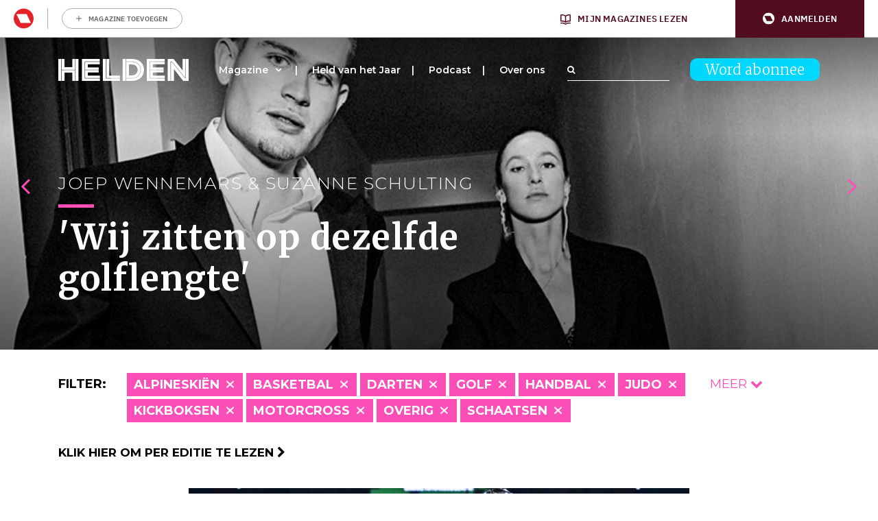

--- FILE ---
content_type: text/html; charset=UTF-8
request_url: https://www.helden.media/verhalen/?cats=atletiek,autosport,basketbal,boksen,darten,formule-1,golf,golfsurfen,handboogschieten,hockey,judo,motorcross,skateboarden,snowboarden,volleybal,wielrennen
body_size: 28899
content:
<!doctype html>
<html class="site no-js" lang="nl-NL">
<head>
	<meta charset="UTF-8">
	<meta http-equiv="X-UA-Compatible" content="IE=Edge"/>
	<meta name="viewport" content="width=device-width, initial-scale=1"/>
	
	<title>Archief Verhalen - Helden</title>

					<script type="text/javascript">
					var rmg_bc_pl_data = {"DAP_DATA":"{\"ARTICLE\":{\"dl_art_content_guid\":\"\",\"dl_art_content_id\":\"53000021958\",\"dl_art_pluscontent\":false,\"dl_art_paywall\":false,\"dl_art_full_content_available\":true},\"CONTEXT\":{\"dl_ctx_timestamp_pageview\":1765928467,\"dl_ctx_sitecode\":\"Site-Helden-RMN-NL\",\"dl_ctx_user\":\"ANONYMOUS\",\"dl_ctx_pw_dialog\":\"NONE\",\"dl_ctx_page_type\":\"other\",\"dl_ctx_page_category\":\"overview\"}}","CIAM_ID":"","PROFILE_LOGGED_IN":0,"PROFILE_AUDIENCE":"ANONYMOUS","PROFILE_LEVEL":"","PLUSCONTENT":0,"FULL_CONTENT_AVAILABLE":1,"CIAM_CREATED":0,"EMAIL_REGISTRATION_CONFIRMED_ACCESSTOKEN":0,"GUEST_GUID":"","PAGE_TYPE":"list","PAGE_SUB_TYPE":"verhalen","PAGE_POST_FORMAT":"","PAGE_ACCESS_LEVEL":null};
					(()=>{var _=function(_){var a="; ".concat(document.cookie).split("; ".concat(_,"="));if(2===a.length)return a.pop().split(";").shift()},a=function(_){return"DM"===_?"TRIAL":_},t=_("rmg_profile")||"",e=rmg_bc_pl_data.PAGE_ACCESS_LEVEL,r=_("rmg_sub")||"",l=JSON.parse(rmg_bc_pl_data.DAP_DATA);if(r&&(cookie_data=r.split("|"),l.SITEMULTIACCESS={licenseBrand:cookie_data[3]||"",membershipType:cookie_data[4]||"",subscriptionType:cookie_data[5]||""}),5==t.split("-").length){l.CONTEXT.dl_ctx_user="REGISTERED",rmg_bc_pl_data.CIAM_ID=t,rmg_bc_pl_data.PROFILE_LOGGED_IN=1;var E=_("rmg_abs");-1!==["DM","ABO","SINGLE"].indexOf(E)?(rmg_bc_pl_data.PROFILE_AUDIENCE=a(E),l.CONTEXT.dl_ctx_user=a(E)):(rmg_bc_pl_data.PROFILE_AUDIENCE="REGISTERED","high"===e&&(l.CONTEXT.dl_ctx_pw_dialog="TEASE-SUBSCRIPTION-TRIAL"));var c=function(_){try{var a=_.split(".")[1].replace(/-/g,"+").replace(/_/g,"/"),t=decodeURIComponent(atob(a).split("").map((function(_){return"%"+("00"+_.charCodeAt(0).toString(16)).slice(-2)})).join(""));return JSON.parse(t)}catch(_){return null}}(_("rmg_at"));rmg_bc_pl_data.CIAM_CREATED=c&&c.created?1e3*c.created:0,rmg_bc_pl_data.EMAIL_REGISTRATION_CONFIRMED_ACCESSTOKEN=c&&c.email_verified?1:0,rmg_bc_pl_data.PROFILE_LEVEL=c&&c.profile_level?c.profile_level:"none"}else rmg_bc_pl_data.PROFILE_AUDIENCE="ANONYMOUS",rmg_bc_pl_data.PROFILE_LEVEL="none",rmg_bc_pl_data.GUEST_GUID=_("rmg_guest")||"","medium"===e&&(l.CONTEXT.dl_ctx_pw_dialog="TEASE-REGISTER"),"high"===e&&(l.CONTEXT.dl_ctx_pw_dialog="TEASE-SUBSCRIPTION");rmg_bc_pl_data.DAP_DATA=JSON.stringify(l),window.addEventListener("rmg_paywall_check_article_access",(function(){var _=JSON.parse(rmg_bc_pl_data.DAP_DATA);_.ARTICLE.dl_art_full_content_available=!0,_.ARTICLE.dl_art_paywall=!1,_.CONTEXT.dl_ctx_pw_dialog="NONE",rmg_bc_pl_data.DAP_DATA=JSON.stringify(_),rmg_bc_pl_data.FULL_CONTENT_AVAILABLE=1}))})();
				</script>
		<script async defer src="https://www.helden.media/app/themes/helden/assets/js/core.js"></script>

	<link rel="icon" href="https://www.helden.media/app/themes/helden/assets/img/favicon_new.png" type="image/x-icon" />

		<!-- Google Tag Manager -->

<script>(function(w,d,s,l,i){w[l]=w[l]||[];w[l].push({'gtm.start':

new Date().getTime(),event:'gtm.js'});var f=d.getElementsByTagName(s)[0],

j=d.createElement(s),dl=l!='dataLayer'?'&l='+l:'';j.async=true;j.src=

'https://www.googletagmanager.com/gtm.js?id='+i+dl;f.parentNode.insertBefore(j,f);

})(window,document,'script','dataLayer','GTM-K73JV6H');</script>

<!-- End Google Tag Manager -->

<!-- Global site tag (gtag.js) - Google Analytics -->
<script async src="https://www.googletagmanager.com/gtag/js?id= UA-107284260-1 "></script>
<script>
window.dataLayer = window.dataLayer || [];
function gtag(){dataLayer.push(arguments);}
gtag('js', new Date());
gtag('config', 'UA-107284260-1');
</script>

	<!-- Facebook Pixel Code -->
	<script data-vendor='didomi:facebook' type='didomi/javascript'>
	!function(f,b,e,v,n,t,s)
	{if(f.fbq)return;n=f.fbq=function(){n.callMethod?
	n.callMethod.apply(n,arguments):n.queue.push(arguments)};
	if(!f._fbq)f._fbq=n;n.push=n;n.loaded=!0;n.version='2.0';
	n.queue=[];t=b.createElement(e);t.async=!0;
	t.src=v;s=b.getElementsByTagName(e)[0];
	s.parentNode.insertBefore(t,s)}(window,document,'script',
	'https://connect.facebook.net/en_US/fbevents.js');
	fbq('init', '1609253295998173'); 
	fbq('track', 'PageView');
	</script>
	<noscript>
	<img height="1" width="1" 
	src="https://www.facebook.com/tr?id=1609253295998173&ev=PageView
	&noscript=1"/>
	</noscript>
	<!-- End Facebook Pixel Code -->

	<script data-vendor='c:fallback-HNjBhJe6' type='didomi/javascript' >
    (function(e,t,o,n,p,r,i){e.visitorGlobalObjectAlias=n;e[e.visitorGlobalObjectAlias]=e[e.visitorGlobalObjectAlias]||function(){(e[e.visitorGlobalObjectAlias].q=e[e.visitorGlobalObjectAlias].q||[]).push(arguments)};e[e.visitorGlobalObjectAlias].l=(new Date).getTime();r=t.createElement("script");r.src=o;r.async=true;i=t.getElementsByTagName("script")[0];i.parentNode.insertBefore(r,i)})(window,document,"https://diffuser-cdn.app-us1.com/diffuser/diffuser.js","vgo");
    vgo('setAccount', '224692773');
    vgo('setTrackByDefault', true);

    vgo('process');
</script>
	
	<meta name='robots' content='index, follow, max-image-preview:large, max-snippet:-1, max-video-preview:-1' />
	<style>img:is([sizes="auto" i], [sizes^="auto," i]) { contain-intrinsic-size: 3000px 1500px }</style>
	
	<!-- This site is optimized with the Yoast SEO plugin v26.1 - https://yoast.com/wordpress/plugins/seo/ -->
	<link rel="canonical" href="https://www.helden.media/verhalen/" />
	<link rel="next" href="https://www.helden.media/verhalen/page/2/" />
	<meta property="og:locale" content="nl_NL" />
	<meta property="og:type" content="website" />
	<meta property="og:title" content="Archief Verhalen - Helden" />
	<meta property="og:url" content="https://www.helden.media/verhalen/" />
	<meta property="og:site_name" content="Helden" />
	<meta name="twitter:card" content="summary_large_image" />
	<meta name="twitter:site" content="@heldenmagazine" />
	<script type="application/ld+json" class="yoast-schema-graph">{"@context":"https://schema.org","@graph":[{"@type":"CollectionPage","@id":"https://www.helden.media/verhalen/","url":"https://www.helden.media/verhalen/","name":"Archief Verhalen - Helden","isPartOf":{"@id":"https://www.helden.media/#website"},"primaryImageOfPage":{"@id":"https://www.helden.media/verhalen/#primaryimage"},"image":{"@id":"https://www.helden.media/verhalen/#primaryimage"},"thumbnailUrl":"https://www.helden.media/app/uploads/2025/12/ANP-537075910-scaled.jpg","breadcrumb":{"@id":"https://www.helden.media/verhalen/#breadcrumb"},"inLanguage":"nl-NL"},{"@type":"ImageObject","inLanguage":"nl-NL","@id":"https://www.helden.media/verhalen/#primaryimage","url":"https://www.helden.media/app/uploads/2025/12/ANP-537075910-scaled.jpg","contentUrl":"https://www.helden.media/app/uploads/2025/12/ANP-537075910-scaled.jpg","width":2560,"height":1937},{"@type":"BreadcrumbList","@id":"https://www.helden.media/verhalen/#breadcrumb","itemListElement":[{"@type":"ListItem","position":1,"name":"Home","item":"https://www.helden.media/"},{"@type":"ListItem","position":2,"name":"Verhalen"}]},{"@type":"WebSite","@id":"https://www.helden.media/#website","url":"https://www.helden.media/","name":"Helden","description":"Wij zijn verhalenvertellers","potentialAction":[{"@type":"SearchAction","target":{"@type":"EntryPoint","urlTemplate":"https://www.helden.media/?s={search_term_string}"},"query-input":{"@type":"PropertyValueSpecification","valueRequired":true,"valueName":"search_term_string"}}],"inLanguage":"nl-NL"}]}</script>
	<!-- / Yoast SEO plugin. -->


<link rel='dns-prefetch' href='//maxcdn.bootstrapcdn.com' />
<link rel='preconnect' href='//myprivacy.roularta.net' />
<link rel='preconnect' href='//api.mijnmagazines.be' />
<link href='https://fonts.gstatic.com' crossorigin rel='preconnect' />
<!-- Start Cookie consent production -->
<script>
window.didomiConfig = {"cookies":{"group":{"enabled":true,"customDomain":"myprivacy.roularta.net"},"storageSources":{"cookies":false,"localStorage":true}},"tagManager":{"provider":"gtm"},"sync":{"enabled":true,"delayNotice":true},"user":{"organizationUserIdAuthSid":"sitehelde-eN4FxQZk","organizationUserIdAuthAlgorithm":"hash-sha256"}};
function consentGetCookie(name) {
    const value = `; ${document.cookie}`;
    const parts = value.split(`; ${name}=`);
    if (parts.length === 2) {
        return parts.pop().split(';').shift();
    }
}

let user_id = consentGetCookie('rmg_profile');
if (undefined === user_id || 'notLoggedIn' === user_id || 'error' === user_id) {
    user_id = consentGetCookie('rmg_guest') ?? null;
}

if (user_id) {
    async function consentHash(str) {
        const buf = await crypto.subtle.digest("SHA-256", new TextEncoder("utf-8").encode(str));
        return Array.prototype.map.call(new Uint8Array(buf), x => (('00' + x.toString(16)).slice(-2))).join('');
    }

    consentHash(user_id + "WK2ZZ9p9HeRskbad4n8UBQ5fAdDwGPxr").then((digest) => {
        window.didomiConfig.user.organizationUserId = user_id;
        window.didomiConfig.user.organizationUserIdAuthDigest = digest;
    });
}
window.didomiEventListeners = window.didomiEventListeners || [];
window.gdprAppliesGlobally = true;
(function(){function a(e){if(!window.frames[e]){if(document.body&&document.body.firstChild){var t=document.body;var n=document.createElement("iframe");n.style.display="none";n.name=e;n.title=e;t.insertBefore(n,t.firstChild)}else{setTimeout(function(){a(e)},5)}}}function e(n,r,o,c,s){function e(e,t,n,a){if(typeof n!=="function"){return}if(!window[r]){window[r]=[]}var i=false;if(s){i=s(e,t,n)}if(!i){window[r].push({command:e,parameter:t,callback:n,version:a})}}e.stub=true;function t(a){if(!window[n]||window[n].stub!==true){return}if(!a.data){return}var i=typeof a.data==="string";var e;try{e=i?JSON.parse(a.data):a.data}catch(t){return}if(e[o]){var r=e[o];window[n](r.command,r.parameter,function(e,t){var n={};n[c]={returnValue:e,success:t,callId:r.callId};a.source.postMessage(i?JSON.stringify(n):n,"*")},r.version)}}if(typeof window[n]!=="function"){window[n]=e;if(window.addEventListener){window.addEventListener("message",t,false)}else{window.attachEvent("onmessage",t)}}}e("__tcfapi","__tcfapiBuffer","__tcfapiCall","__tcfapiReturn");a("__tcfapiLocator");(function(e){  var t=document.createElement("script");t.id="spcloader";t.type="text/javascript";t.async=true;t.src="https://sdk.privacy-center.org/"+e+"/loader.js?target="+document.location.hostname;t.charset="utf-8";var n=document.getElementsByTagName("script")[0];n.parentNode.insertBefore(t,n)})("0c7f196f-0b85-4850-bfd5-f5512ebf3f5d")})();
window.addEventListener("hashchange", function(e){if (e.newURL) {checkCookieHash();}}, false);
window.didomiOnReady = window.didomiOnReady || [];
window.didomiOnReady.push(checkCookieHash);
function checkCookieHash() {var hash = window.location.hash.substring(1);if ("cookies" == hash) {Didomi.preferences.show(); history.pushState(null, null, "#");}}
</script>
<style>
.didomi_warning {border: 1px solid #ccc; padding: 1rem; background: #fff;}
</style>
<!-- End Cookie consent production -->
<link rel="alternate" type="application/rss+xml" title="Helden &raquo; Verhalen feed" href="https://www.helden.media/verhalen/feed/" />
<!-- Start blueconic production --><link rel="preconnect" href="//y847.helden.media/" crossorigin><script type="text/javascript">    (function () {        var bcScript = document.createElement('script');        bcScript.async = true;        bcScript.src = '//y847.helden.media/script.js';        (document.getElementsByTagName('head')[0] || document.getElementsByTagName('body')[0]).appendChild(bcScript);    })();</script><!-- End blueconic production --><link rel='stylesheet' id='wp-block-library-css' href='https://www.helden.media/wp/wp-includes/css/dist/block-library/style.min.css?rel=48' type='text/css' media='all' />
<style id='classic-theme-styles-inline-css' type='text/css'>
/*! This file is auto-generated */
.wp-block-button__link{color:#fff;background-color:#32373c;border-radius:9999px;box-shadow:none;text-decoration:none;padding:calc(.667em + 2px) calc(1.333em + 2px);font-size:1.125em}.wp-block-file__button{background:#32373c;color:#fff;text-decoration:none}
</style>
<link rel='stylesheet' id='wp-components-css' href='https://www.helden.media/wp/wp-includes/css/dist/components/style.min.css?rel=48' type='text/css' media='all' />
<link rel='stylesheet' id='wp-preferences-css' href='https://www.helden.media/wp/wp-includes/css/dist/preferences/style.min.css?rel=48' type='text/css' media='all' />
<link rel='stylesheet' id='wp-block-editor-css' href='https://www.helden.media/wp/wp-includes/css/dist/block-editor/style.min.css?rel=48' type='text/css' media='all' />
<link rel='stylesheet' id='popup-maker-block-library-style-css' href='https://www.helden.media/app/plugins/popup-maker/dist/packages/block-library-style.css?rel=48' type='text/css' media='all' />
<style id='global-styles-inline-css' type='text/css'>
:root{--wp--preset--aspect-ratio--square: 1;--wp--preset--aspect-ratio--4-3: 4/3;--wp--preset--aspect-ratio--3-4: 3/4;--wp--preset--aspect-ratio--3-2: 3/2;--wp--preset--aspect-ratio--2-3: 2/3;--wp--preset--aspect-ratio--16-9: 16/9;--wp--preset--aspect-ratio--9-16: 9/16;--wp--preset--color--black: #000000;--wp--preset--color--cyan-bluish-gray: #abb8c3;--wp--preset--color--white: #ffffff;--wp--preset--color--pale-pink: #f78da7;--wp--preset--color--vivid-red: #cf2e2e;--wp--preset--color--luminous-vivid-orange: #ff6900;--wp--preset--color--luminous-vivid-amber: #fcb900;--wp--preset--color--light-green-cyan: #7bdcb5;--wp--preset--color--vivid-green-cyan: #00d084;--wp--preset--color--pale-cyan-blue: #8ed1fc;--wp--preset--color--vivid-cyan-blue: #0693e3;--wp--preset--color--vivid-purple: #9b51e0;--wp--preset--gradient--vivid-cyan-blue-to-vivid-purple: linear-gradient(135deg,rgba(6,147,227,1) 0%,rgb(155,81,224) 100%);--wp--preset--gradient--light-green-cyan-to-vivid-green-cyan: linear-gradient(135deg,rgb(122,220,180) 0%,rgb(0,208,130) 100%);--wp--preset--gradient--luminous-vivid-amber-to-luminous-vivid-orange: linear-gradient(135deg,rgba(252,185,0,1) 0%,rgba(255,105,0,1) 100%);--wp--preset--gradient--luminous-vivid-orange-to-vivid-red: linear-gradient(135deg,rgba(255,105,0,1) 0%,rgb(207,46,46) 100%);--wp--preset--gradient--very-light-gray-to-cyan-bluish-gray: linear-gradient(135deg,rgb(238,238,238) 0%,rgb(169,184,195) 100%);--wp--preset--gradient--cool-to-warm-spectrum: linear-gradient(135deg,rgb(74,234,220) 0%,rgb(151,120,209) 20%,rgb(207,42,186) 40%,rgb(238,44,130) 60%,rgb(251,105,98) 80%,rgb(254,248,76) 100%);--wp--preset--gradient--blush-light-purple: linear-gradient(135deg,rgb(255,206,236) 0%,rgb(152,150,240) 100%);--wp--preset--gradient--blush-bordeaux: linear-gradient(135deg,rgb(254,205,165) 0%,rgb(254,45,45) 50%,rgb(107,0,62) 100%);--wp--preset--gradient--luminous-dusk: linear-gradient(135deg,rgb(255,203,112) 0%,rgb(199,81,192) 50%,rgb(65,88,208) 100%);--wp--preset--gradient--pale-ocean: linear-gradient(135deg,rgb(255,245,203) 0%,rgb(182,227,212) 50%,rgb(51,167,181) 100%);--wp--preset--gradient--electric-grass: linear-gradient(135deg,rgb(202,248,128) 0%,rgb(113,206,126) 100%);--wp--preset--gradient--midnight: linear-gradient(135deg,rgb(2,3,129) 0%,rgb(40,116,252) 100%);--wp--preset--font-size--small: 13px;--wp--preset--font-size--medium: 20px;--wp--preset--font-size--large: 36px;--wp--preset--font-size--x-large: 42px;--wp--preset--spacing--20: 0.44rem;--wp--preset--spacing--30: 0.67rem;--wp--preset--spacing--40: 1rem;--wp--preset--spacing--50: 1.5rem;--wp--preset--spacing--60: 2.25rem;--wp--preset--spacing--70: 3.38rem;--wp--preset--spacing--80: 5.06rem;--wp--preset--shadow--natural: 6px 6px 9px rgba(0, 0, 0, 0.2);--wp--preset--shadow--deep: 12px 12px 50px rgba(0, 0, 0, 0.4);--wp--preset--shadow--sharp: 6px 6px 0px rgba(0, 0, 0, 0.2);--wp--preset--shadow--outlined: 6px 6px 0px -3px rgba(255, 255, 255, 1), 6px 6px rgba(0, 0, 0, 1);--wp--preset--shadow--crisp: 6px 6px 0px rgba(0, 0, 0, 1);}:where(.is-layout-flex){gap: 0.5em;}:where(.is-layout-grid){gap: 0.5em;}body .is-layout-flex{display: flex;}.is-layout-flex{flex-wrap: wrap;align-items: center;}.is-layout-flex > :is(*, div){margin: 0;}body .is-layout-grid{display: grid;}.is-layout-grid > :is(*, div){margin: 0;}:where(.wp-block-columns.is-layout-flex){gap: 2em;}:where(.wp-block-columns.is-layout-grid){gap: 2em;}:where(.wp-block-post-template.is-layout-flex){gap: 1.25em;}:where(.wp-block-post-template.is-layout-grid){gap: 1.25em;}.has-black-color{color: var(--wp--preset--color--black) !important;}.has-cyan-bluish-gray-color{color: var(--wp--preset--color--cyan-bluish-gray) !important;}.has-white-color{color: var(--wp--preset--color--white) !important;}.has-pale-pink-color{color: var(--wp--preset--color--pale-pink) !important;}.has-vivid-red-color{color: var(--wp--preset--color--vivid-red) !important;}.has-luminous-vivid-orange-color{color: var(--wp--preset--color--luminous-vivid-orange) !important;}.has-luminous-vivid-amber-color{color: var(--wp--preset--color--luminous-vivid-amber) !important;}.has-light-green-cyan-color{color: var(--wp--preset--color--light-green-cyan) !important;}.has-vivid-green-cyan-color{color: var(--wp--preset--color--vivid-green-cyan) !important;}.has-pale-cyan-blue-color{color: var(--wp--preset--color--pale-cyan-blue) !important;}.has-vivid-cyan-blue-color{color: var(--wp--preset--color--vivid-cyan-blue) !important;}.has-vivid-purple-color{color: var(--wp--preset--color--vivid-purple) !important;}.has-black-background-color{background-color: var(--wp--preset--color--black) !important;}.has-cyan-bluish-gray-background-color{background-color: var(--wp--preset--color--cyan-bluish-gray) !important;}.has-white-background-color{background-color: var(--wp--preset--color--white) !important;}.has-pale-pink-background-color{background-color: var(--wp--preset--color--pale-pink) !important;}.has-vivid-red-background-color{background-color: var(--wp--preset--color--vivid-red) !important;}.has-luminous-vivid-orange-background-color{background-color: var(--wp--preset--color--luminous-vivid-orange) !important;}.has-luminous-vivid-amber-background-color{background-color: var(--wp--preset--color--luminous-vivid-amber) !important;}.has-light-green-cyan-background-color{background-color: var(--wp--preset--color--light-green-cyan) !important;}.has-vivid-green-cyan-background-color{background-color: var(--wp--preset--color--vivid-green-cyan) !important;}.has-pale-cyan-blue-background-color{background-color: var(--wp--preset--color--pale-cyan-blue) !important;}.has-vivid-cyan-blue-background-color{background-color: var(--wp--preset--color--vivid-cyan-blue) !important;}.has-vivid-purple-background-color{background-color: var(--wp--preset--color--vivid-purple) !important;}.has-black-border-color{border-color: var(--wp--preset--color--black) !important;}.has-cyan-bluish-gray-border-color{border-color: var(--wp--preset--color--cyan-bluish-gray) !important;}.has-white-border-color{border-color: var(--wp--preset--color--white) !important;}.has-pale-pink-border-color{border-color: var(--wp--preset--color--pale-pink) !important;}.has-vivid-red-border-color{border-color: var(--wp--preset--color--vivid-red) !important;}.has-luminous-vivid-orange-border-color{border-color: var(--wp--preset--color--luminous-vivid-orange) !important;}.has-luminous-vivid-amber-border-color{border-color: var(--wp--preset--color--luminous-vivid-amber) !important;}.has-light-green-cyan-border-color{border-color: var(--wp--preset--color--light-green-cyan) !important;}.has-vivid-green-cyan-border-color{border-color: var(--wp--preset--color--vivid-green-cyan) !important;}.has-pale-cyan-blue-border-color{border-color: var(--wp--preset--color--pale-cyan-blue) !important;}.has-vivid-cyan-blue-border-color{border-color: var(--wp--preset--color--vivid-cyan-blue) !important;}.has-vivid-purple-border-color{border-color: var(--wp--preset--color--vivid-purple) !important;}.has-vivid-cyan-blue-to-vivid-purple-gradient-background{background: var(--wp--preset--gradient--vivid-cyan-blue-to-vivid-purple) !important;}.has-light-green-cyan-to-vivid-green-cyan-gradient-background{background: var(--wp--preset--gradient--light-green-cyan-to-vivid-green-cyan) !important;}.has-luminous-vivid-amber-to-luminous-vivid-orange-gradient-background{background: var(--wp--preset--gradient--luminous-vivid-amber-to-luminous-vivid-orange) !important;}.has-luminous-vivid-orange-to-vivid-red-gradient-background{background: var(--wp--preset--gradient--luminous-vivid-orange-to-vivid-red) !important;}.has-very-light-gray-to-cyan-bluish-gray-gradient-background{background: var(--wp--preset--gradient--very-light-gray-to-cyan-bluish-gray) !important;}.has-cool-to-warm-spectrum-gradient-background{background: var(--wp--preset--gradient--cool-to-warm-spectrum) !important;}.has-blush-light-purple-gradient-background{background: var(--wp--preset--gradient--blush-light-purple) !important;}.has-blush-bordeaux-gradient-background{background: var(--wp--preset--gradient--blush-bordeaux) !important;}.has-luminous-dusk-gradient-background{background: var(--wp--preset--gradient--luminous-dusk) !important;}.has-pale-ocean-gradient-background{background: var(--wp--preset--gradient--pale-ocean) !important;}.has-electric-grass-gradient-background{background: var(--wp--preset--gradient--electric-grass) !important;}.has-midnight-gradient-background{background: var(--wp--preset--gradient--midnight) !important;}.has-small-font-size{font-size: var(--wp--preset--font-size--small) !important;}.has-medium-font-size{font-size: var(--wp--preset--font-size--medium) !important;}.has-large-font-size{font-size: var(--wp--preset--font-size--large) !important;}.has-x-large-font-size{font-size: var(--wp--preset--font-size--x-large) !important;}
:where(.wp-block-post-template.is-layout-flex){gap: 1.25em;}:where(.wp-block-post-template.is-layout-grid){gap: 1.25em;}
:where(.wp-block-columns.is-layout-flex){gap: 2em;}:where(.wp-block-columns.is-layout-grid){gap: 2em;}
:root :where(.wp-block-pullquote){font-size: 1.5em;line-height: 1.6;}
</style>
<link rel='stylesheet' id='quoty-css' href='https://www.helden.media/app/plugins/quoty/public/css/quoty-public.min.css?rel=48' type='text/css' media='all' />
<link rel='stylesheet' id='font-awesome-css' href='https://maxcdn.bootstrapcdn.com/font-awesome/4.7.0/css/font-awesome.min.css?ver=6.8.3' type='text/css' media='all' />
<link rel='stylesheet' id='main-css' href='https://www.helden.media/app/themes/helden/assets/dist/main.min.css?rel=48' type='text/css' media='all' />
<script type="text/javascript" src="https://www.helden.media/wp/wp-includes/js/jquery/jquery.min.js?rel=48" id="jquery-core-js"></script>
<script type="text/javascript" src="https://www.helden.media/wp/wp-includes/js/jquery/jquery-migrate.min.js?rel=48" id="jquery-migrate-js"></script>
<script type="text/javascript" id="rmgWpAccount-js-before">
/* <![CDATA[ */
var rmgFrontLoggedIn = false; addEventListener("rmg_front_logged_in_event", function(){
        rmgFrontLoggedIn = true;
        });
/* ]]> */
</script>
<script type="text/javascript" src="https://www.helden.media/app/plugins/rmg-wp-account/dist/rmg-auth.cfdc269695785dc9407b.js?rel=48" id="rmgWpAccount-js"></script>
<script type="text/javascript" id="rmgWpAccount-js-after">
/* <![CDATA[ */
var rmgAuth = window.rmgAuth; rmgAuth.start({"backend_url":"https:\/\/www.helden.media\/wp-json\/rmg-sso\/v1\/state","language":"nl","site_code":""}); 
/* ]]> */
</script>
<script type="text/javascript" id="rmg-paywall-js-before">
/* <![CDATA[ */
window.rmgPaywallRest = {"homeUrl":"https:\/\/www.helden.media","restNonce":"1676655df8"};
/* ]]> */
</script>
<script type="text/javascript" src="https://www.helden.media/app/plugins/rmg-paywall/assets/js/rmg-paywall.js?rel=48" id="rmg-paywall-js"></script>
<link rel="https://api.w.org/" href="https://www.helden.media/wp-json/" /><link rel="EditURI" type="application/rsd+xml" title="RSD" href="https://www.helden.media/wp/xmlrpc.php?rsd" />
<meta name="generator" content="WordPress 6.8.3" />
<link rel="alternate" type="application/feed+json" title="Helden &raquo; JSON Feed" href="https://www.helden.media/feed/json/" />
<link rel="alternate" type="application/feed+json" title="Helden &raquo; Verhalen Feed" href="https://www.helden.media/verhalen/feed/json/" />
<link rel="icon" href="https://www.helden.media/app/uploads/2017/09/cropped-logo-zwart-transparant-32x32.png" sizes="32x32" />
<link rel="icon" href="https://www.helden.media/app/uploads/2017/09/cropped-logo-zwart-transparant-192x192.png" sizes="192x192" />
<link rel="apple-touch-icon" href="https://www.helden.media/app/uploads/2017/09/cropped-logo-zwart-transparant-180x180.png" />
<meta name="msapplication-TileImage" content="https://www.helden.media/app/uploads/2017/09/cropped-logo-zwart-transparant-270x270.png" />
		<style type="text/css" id="wp-custom-css">
			.page-template-template-media #contact .col-lg-6:nth-child(1) {
	display: none;
}

.page-template-template-media #contact .col-lg-6:nth-child(2) {
	    flex: 0 0 100%;
    max-width: 100%;
}		</style>
			<meta
		property="site_code"
		content="Site-Helden-RMN-NL" />
<meta
		property="premium"
		content="false" />
</head>
<body class="archive post-type-archive post-type-archive-verhalen wp-theme-helden verhalen-de-sportmomenten-van-2025-de-estafettemannen-schrijven-historie">
	<style>#rmg-mma-navigation { min-height: 55px; width: 100%; }</style>
<div id="rmg-mma-navigation"></div>
<!-- Google Tag Manager (noscript) -->

<noscript><iframe src="https://www.googletagmanager.com/ns.html?id=GTM-K73JV6H"

height="0" width="0" style="display:none;visibility:hidden"></iframe></noscript>

<!-- End Google Tag Manager (noscript) -->

<div class="hoofdmenuopen">

	<div class="inner">

		<div class="logo">
			<a href="/"><img src="https://www.helden.media/app/uploads/2019/09/HeldenMagazine_Logo_2018_Restyling_Zwart-2.png" /></a>
		</div>

		
<a class="button blue" href="https://www.helden.media/abonneer/">Word abonnee</a>

		<div class="navigation">

			<div class="menu-hoofdmenu-container"><ul id="menu-hoofdmenu" class="menu"><li id="menu-item-473" class="menu-item menu-item-type-custom menu-item-object-custom menu-item-has-children menu-item-473"><a href="/verhalen">Magazine</a>
<ul class="sub-menu">
	<li id="menu-item-7463" class="menu-item menu-item-type-custom menu-item-object-custom menu-item-7463"><a href="http://www.helden.media/verhalen/">Alle verhalen</a></li>
	<li id="menu-item-10674" class="menu-item menu-item-type-custom menu-item-object-custom menu-item-10674"><a href="https://www.helden.media/editie/helden-70/">Lees per editie</a></li>
	<li id="menu-item-8741" class="menu-item menu-item-type-custom menu-item-object-custom menu-item-8741"><a href="https://www.helden.media/abonneer/">Word abonnee</a></li>
	<li id="menu-item-11127" class="menu-item menu-item-type-custom menu-item-object-custom menu-item-11127"><a href="https://tijdschriftnu.nl/pages/helden">Bestel Helden los</a></li>
</ul>
</li>
<li id="menu-item-21944" class="menu-item menu-item-type-post_type menu-item-object-page menu-item-21944"><a href="https://www.helden.media/held-van-het-jaar-2025/">Held van het Jaar</a></li>
<li id="menu-item-20903" class="menu-item menu-item-type-post_type menu-item-object-page menu-item-20903"><a href="https://www.helden.media/podcast/">Podcast</a></li>
<li id="menu-item-77" class="menu-item menu-item-type-post_type menu-item-object-page menu-item-77"><a href="https://www.helden.media/over-ons/">Over ons</a></li>
</ul></div>		
		</div>

		<div class="bottom">

			<div class="adres abo">
															</div>

			<div class="adres contact">
															</div>

			<div class="social">
				<a class="icon" href="https://www.youtube.com/channel/UCh9cf3b9p9SB7FpcpHiqoyQ" target="_blank"><i class="fa fa-youtube-play" aria-hidden="true"></i></a>				<a class="icon" href="https://www.facebook.com/helden.media" target="_blank"><i class="fa fa-facebook-square" aria-hidden="true"></i></a>				<a class="icon" href="https://twitter.com/HeldenMedia" target="_blank"><i class="fa fa-twitter-square" aria-hidden="true"></i></a>				<a class="icon" href="https://www.instagram.com/heldenmagazine/" target="_blank"><i class="fa fa-instagram" aria-hidden="true"></i></a>			</div>

			<div class="search">
				<form action="/">
	<div class="searchfield-wrapper">
		<input class="searchfield" placeholder="" type="text" name="s" id="searchfield" value="">
		<div class="searchfield-button">
			<label for="searchfield"><i class="fa fa-search" aria-hidden="true"></i></label>
			<input class="submitbutton" type="submit" value="Zoeken">
		</div>
	</div>
</form>			</div>

		</div>

		<div class="backgroundback"></div>
		<div class="backgroundschuin"></div>

	</div>

</div>

<div class="mobileheader">

	<div class="container">
		<div class="row">
			<div class="col-lg-12">
				<div class="mobilelogo">
											<a href="/"><img src="https://www.helden.media/app/uploads/2019/09/2019_Helden_Beeldmerk_Wit.png" /></a>
									</div>
				<div class="mobilenav">
					<div class="line"></div>
					<div class="line"></div>
					<div class="cross"></div>
				</div>
				<div class="mobileabo">
					
<a class="button blue" href="https://www.helden.media/abonneer/">Word abonnee</a>
				</div>
			</div>
		</div>
	</div>

</div>


<div class="stickyheader">

	<div class="container">

		<div class="row">

			<div class="col-lg-12 stickyheadercol">

				<div class="logo">

					<a href="/"><img src="https://www.helden.media/app/uploads/2019/09/HeldenMagazine_Logo_2018_Restyling_Zwart-2.png" /></a>

				</div>

				<div class="menu">

					<div class="menu-hoofdmenu-container"><ul id="menu-hoofdmenu-1" class="menu"><li class="menu-item menu-item-type-custom menu-item-object-custom menu-item-has-children menu-item-473"><a href="/verhalen">Magazine</a>
<ul class="sub-menu">
	<li class="menu-item menu-item-type-custom menu-item-object-custom menu-item-7463"><a href="http://www.helden.media/verhalen/">Alle verhalen</a></li>
	<li class="menu-item menu-item-type-custom menu-item-object-custom menu-item-10674"><a href="https://www.helden.media/editie/helden-70/">Lees per editie</a></li>
	<li class="menu-item menu-item-type-custom menu-item-object-custom menu-item-8741"><a href="https://www.helden.media/abonneer/">Word abonnee</a></li>
	<li class="menu-item menu-item-type-custom menu-item-object-custom menu-item-11127"><a href="https://tijdschriftnu.nl/pages/helden">Bestel Helden los</a></li>
</ul>
</li>
<li class="menu-item menu-item-type-post_type menu-item-object-page menu-item-21944"><a href="https://www.helden.media/held-van-het-jaar-2025/">Held van het Jaar</a></li>
<li class="menu-item menu-item-type-post_type menu-item-object-page menu-item-20903"><a href="https://www.helden.media/podcast/">Podcast</a></li>
<li class="menu-item menu-item-type-post_type menu-item-object-page menu-item-77"><a href="https://www.helden.media/over-ons/">Over ons</a></li>
</ul></div>
				</div>

				<div class="abo-button">
					
					
<a class="button blue" href="https://www.helden.media/abonneer/">Word abonnee</a>
				
				</div>

				<div class="search">
				
					<form action="/">
	<div class="searchfield-wrapper">
		<input class="searchfield" placeholder="" type="text" name="s" id="searchfield" value="">
		<div class="searchfield-button">
			<label for="searchfield"><i class="fa fa-search" aria-hidden="true"></i></label>
			<input class="submitbutton" type="submit" value="Zoeken">
		</div>
	</div>
</form>				
				</div>

				<div class="mobilenav">
					<div class="line"></div>
					<div class="line"></div>
					<div class="cross"></div>
				</div>

				<div class="mobileabo">
					
<a class="button blue" href="https://www.helden.media/abonneer/">Word abonnee</a>
				</div>

			</div>

		</div>

	</div>

	
	<div class="stickyfilter">

		<div class="container">

			
<div class="row filterrow onlyfilter">

	<div class="col-lg-10">

		<div class="filters">

			<div class="filtertxt">Filter:</div>

			<div class="filtersinner">

				<ul><li><a class="selected" href="https://www.helden.media/verhalen?cats=basketbal,darten,golf,handbal,handboogschieten,judo,kickboksen,motorcross,overig,schaatsen,snowboarden,turnen,voetbal" alt="View all post filed under Alpineskiën">Alpineskiën</a></li><li><a class="selected" href="https://www.helden.media/verhalen?cats=alpineskien,darten,golf,handbal,handboogschieten,judo,kickboksen,motorcross,overig,schaatsen,snowboarden,turnen,voetbal" alt="View all post filed under Basketbal">Basketbal</a></li><li><a class="selected" href="https://www.helden.media/verhalen?cats=alpineskien,basketbal,golf,handbal,handboogschieten,judo,kickboksen,motorcross,overig,schaatsen,snowboarden,turnen,voetbal" alt="View all post filed under Darten">Darten</a></li><li><a class="selected" href="https://www.helden.media/verhalen?cats=alpineskien,basketbal,darten,handbal,handboogschieten,judo,kickboksen,motorcross,overig,schaatsen,snowboarden,turnen,voetbal" alt="View all post filed under Golf">Golf</a></li><li><a class="selected" href="https://www.helden.media/verhalen?cats=alpineskien,basketbal,darten,golf,handboogschieten,judo,kickboksen,motorcross,overig,schaatsen,snowboarden,turnen,voetbal" alt="View all post filed under Handbal">Handbal</a></li><li><a class="selected" href="https://www.helden.media/verhalen?cats=alpineskien,basketbal,darten,golf,handbal,handboogschieten,kickboksen,motorcross,overig,schaatsen,snowboarden,turnen,voetbal" alt="View all post filed under Judo">Judo</a></li><li><a class="selected" href="https://www.helden.media/verhalen?cats=alpineskien,basketbal,darten,golf,handbal,handboogschieten,judo,motorcross,overig,schaatsen,snowboarden,turnen,voetbal" alt="View all post filed under Kickboksen">Kickboksen</a></li><li><a class="selected" href="https://www.helden.media/verhalen?cats=alpineskien,basketbal,darten,golf,handbal,handboogschieten,judo,kickboksen,overig,schaatsen,snowboarden,turnen,voetbal" alt="View all post filed under Motorcross">Motorcross</a></li><li><a class="selected" href="https://www.helden.media/verhalen?cats=alpineskien,basketbal,darten,golf,handbal,handboogschieten,judo,kickboksen,motorcross,schaatsen,snowboarden,turnen,voetbal" alt="View all post filed under Overig">Overig</a></li><li><a class="selected" href="https://www.helden.media/verhalen?cats=alpineskien,basketbal,darten,golf,handbal,handboogschieten,judo,kickboksen,motorcross,overig,snowboarden,turnen,voetbal" alt="View all post filed under Schaatsen">Schaatsen</a></li><li><a class="selected" href="https://www.helden.media/verhalen?cats=alpineskien,basketbal,darten,golf,handbal,handboogschieten,judo,kickboksen,motorcross,overig,schaatsen,turnen,voetbal" alt="View all post filed under Snowboarden">Snowboarden</a></li><li><a class="selected" href="https://www.helden.media/verhalen?cats=alpineskien,basketbal,darten,golf,handbal,handboogschieten,judo,kickboksen,motorcross,overig,schaatsen,snowboarden,voetbal" alt="View all post filed under Turnen">Turnen</a></li><li><a class="selected" href="https://www.helden.media/verhalen?cats=alpineskien,basketbal,darten,golf,handbal,handboogschieten,judo,kickboksen,motorcross,overig,schaatsen,snowboarden,turnen" alt="View all post filed under Voetbal">Voetbal</a></li><li><a class="" href="https://www.helden.media/verhalen?cats=alpineskien,atletiek,basketbal,darten,golf,handbal,handboogschieten,judo,kickboksen,motorcross,overig,schaatsen,snowboarden,turnen,voetbal" alt="View all post filed under Atletiek">Atletiek</a></li><li><a class="" href="https://www.helden.media/verhalen?cats=alpineskien,autosport,basketbal,darten,golf,handbal,handboogschieten,judo,kickboksen,motorcross,overig,schaatsen,snowboarden,turnen,voetbal" alt="View all post filed under Autosport">Autosport</a></li><li><a class="" href="https://www.helden.media/verhalen?cats=alpineskien,basketbal,bmx,darten,golf,handbal,handboogschieten,judo,kickboksen,motorcross,overig,schaatsen,snowboarden,turnen,voetbal" alt="View all post filed under BMX">BMX</a></li><li><a class="" href="https://www.helden.media/verhalen?cats=alpineskien,baanwielrennen,basketbal,darten,golf,handbal,handboogschieten,judo,kickboksen,motorcross,overig,schaatsen,snowboarden,turnen,voetbal" alt="View all post filed under Baanwielrennen">Baanwielrennen</a></li><li><a class="" href="https://www.helden.media/verhalen?cats=alpineskien,basketbal,bobslee,darten,golf,handbal,handboogschieten,judo,kickboksen,motorcross,overig,schaatsen,snowboarden,turnen,voetbal" alt="View all post filed under Bobslee">Bobslee</a></li><li><a class="" href="https://www.helden.media/verhalen?cats=alpineskien,basketbal,boksen,darten,golf,handbal,handboogschieten,judo,kickboksen,motorcross,overig,schaatsen,snowboarden,turnen,voetbal" alt="View all post filed under Boksen">Boksen</a></li><li><a class="" href="https://www.helden.media/verhalen?cats=alpineskien,basketbal,dammen,darten,golf,handbal,handboogschieten,judo,kickboksen,motorcross,overig,schaatsen,snowboarden,turnen,voetbal" alt="View all post filed under Dammen">Dammen</a></li><li><a class="" href="https://www.helden.media/verhalen?cats=alpineskien,basketbal,darten,dressuur,golf,handbal,handboogschieten,judo,kickboksen,motorcross,overig,schaatsen,snowboarden,turnen,voetbal" alt="View all post filed under Dressuur">Dressuur</a></li><li><a class="" href="https://www.helden.media/verhalen?cats=alpineskien,basketbal,darten,formule-1,golf,handbal,handboogschieten,judo,kickboksen,motorcross,overig,schaatsen,snowboarden,turnen,voetbal" alt="View all post filed under Formule 1">Formule 1</a></li><li><a class="" href="https://www.helden.media/verhalen?cats=alpineskien,basketbal,darten,golf,handbal,handboogschieten,helden,judo,kickboksen,motorcross,overig,schaatsen,snowboarden,turnen,voetbal" alt="View all post filed under Helden">Helden</a></li><li><a class="" href="https://www.helden.media/verhalen?cats=alpineskien,basketbal,darten,golf,handbal,handboogschieten,hockey,judo,kickboksen,motorcross,overig,schaatsen,snowboarden,turnen,voetbal" alt="View all post filed under Hockey">Hockey</a></li><li><a class="" href="https://www.helden.media/verhalen?cats=alpineskien,basketbal,darten,golf,handbal,handboogschieten,honkbal,judo,kickboksen,motorcross,overig,schaatsen,snowboarden,turnen,voetbal" alt="View all post filed under Honkbal">Honkbal</a></li><li><a class="" href="https://www.helden.media/verhalen?cats=alpineskien,basketbal,darten,golf,handbal,handboogschieten,invictus-games,judo,kickboksen,motorcross,overig,schaatsen,snowboarden,turnen,voetbal" alt="View all post filed under Invictus Games">Invictus Games</a></li><li><a class="" href="https://www.helden.media/verhalen?cats=alpineskien,basketbal,darten,golf,handbal,handboogschieten,johan-cruyff-foundation,judo,kickboksen,motorcross,overig,schaatsen,snowboarden,turnen,voetbal" alt="View all post filed under Johan Cruyff Foundation">Johan Cruyff Foundation</a></li><li><a class="" href="https://www.helden.media/verhalen?cats=alpineskien,basketbal,darten,golf,handbal,handboogschieten,judo,kanovaren,kickboksen,motorcross,overig,schaatsen,snowboarden,turnen,voetbal" alt="View all post filed under Kanovaren">Kanovaren</a></li><li><a class="" href="https://www.helden.media/verhalen?cats=alpineskien,basketbal,darten,golf,handbal,handboogschieten,judo,kickboksen,mma,motorcross,overig,schaatsen,snowboarden,turnen,voetbal" alt="View all post filed under MMA">MMA</a></li><li><a class="" href="https://www.helden.media/verhalen?cats=alpineskien,basketbal,darten,golf,handbal,handboogschieten,judo,kickboksen,marathon,motorcross,overig,schaatsen,snowboarden,turnen,voetbal" alt="View all post filed under Marathon">Marathon</a></li><li><a class="" href="https://www.helden.media/verhalen?cats=alpineskien,basketbal,darten,golf,handbal,handboogschieten,judo,kickboksen,motorcross,mountainbiken,overig,schaatsen,snowboarden,turnen,voetbal" alt="View all post filed under Mountainbiken">Mountainbiken</a></li><li><a class="" href="https://www.helden.media/verhalen?cats=alpineskien,basketbal,darten,golf,handbal,handboogschieten,judo,kickboksen,motorcross,overig,paardrijden,schaatsen,snowboarden,turnen,voetbal" alt="View all post filed under Paardrijden">Paardrijden</a></li><li><a class="" href="https://www.helden.media/verhalen?cats=alpineskien,basketbal,darten,golf,handbal,handboogschieten,judo,kickboksen,motorcross,overig,publieksverkiezing,schaatsen,snowboarden,turnen,voetbal" alt="View all post filed under Publieksverkiezing">Publieksverkiezing</a></li><li><a class="" href="https://www.helden.media/verhalen?cats=alpineskien,basketbal,darten,golf,handbal,handboogschieten,judo,kickboksen,motorcross,overig,roeien,schaatsen,snowboarden,turnen,voetbal" alt="View all post filed under Roeien">Roeien</a></li><li><a class="" href="https://www.helden.media/verhalen?cats=alpineskien,basketbal,darten,golf,handbal,handboogschieten,judo,kickboksen,motorcross,overig,schaatsen,schaken,snowboarden,turnen,voetbal" alt="View all post filed under Schaken">Schaken</a></li><li><a class="" href="https://www.helden.media/verhalen?cats=alpineskien,basketbal,darten,golf,handbal,handboogschieten,judo,kickboksen,motorcross,overig,schaatsen,shorttrack,snowboarden,turnen,voetbal" alt="View all post filed under Shorttrack">Shorttrack</a></li><li><a class="" href="https://www.helden.media/verhalen?cats=alpineskien,basketbal,darten,golf,handbal,handboogschieten,judo,kickboksen,motorcross,overig,schaatsen,skateboarden,snowboarden,turnen,voetbal" alt="View all post filed under Skateboarden">Skateboarden</a></li><li><a class="" href="https://www.helden.media/verhalen?cats=alpineskien,basketbal,darten,golf,handbal,handboogschieten,judo,kickboksen,motorcross,overig,schaatsen,snowboarden,taekwondo,turnen,voetbal" alt="View all post filed under Taekwondo">Taekwondo</a></li><li><a class="" href="https://www.helden.media/verhalen?cats=alpineskien,basketbal,darten,golf,handbal,handboogschieten,judo,kickboksen,motorcross,overig,schaatsen,snowboarden,tennis,turnen,voetbal" alt="View all post filed under Tennis">Tennis</a></li><li><a class="" href="https://www.helden.media/verhalen?cats=alpineskien,basketbal,darten,golf,handbal,handboogschieten,judo,kickboksen,motorcross,overig,schaatsen,snowboarden,tour-de-france,turnen,voetbal" alt="View all post filed under Tour de France">Tour de France</a></li><li><a class="" href="https://www.helden.media/verhalen?cats=alpineskien,basketbal,darten,golf,handbal,handboogschieten,judo,kickboksen,motorcross,overig,schaatsen,snowboarden,triatlon,turnen,voetbal" alt="View all post filed under Triatlon">Triatlon</a></li><li><a class="" href="https://www.helden.media/verhalen?cats=alpineskien,basketbal,darten,golf,handbal,handboogschieten,judo,kickboksen,motorcross,overig,schaatsen,snowboarden,turnen,veldrijden,voetbal" alt="View all post filed under Veldrijden">Veldrijden</a></li><li><a class="" href="https://www.helden.media/verhalen?cats=alpineskien,basketbal,darten,golf,handbal,handboogschieten,judo,kickboksen,motorcross,overig,schaatsen,snowboarden,turnen,voetbal,volleybal" alt="View all post filed under Volleybal">Volleybal</a></li><li><a class="" href="https://www.helden.media/verhalen?cats=alpineskien,basketbal,darten,golf,handbal,handboogschieten,judo,kickboksen,motorcross,overig,schaatsen,snowboarden,turnen,voetbal,waterpolo" alt="View all post filed under Waterpolo">Waterpolo</a></li><li><a class="" href="https://www.helden.media/verhalen?cats=alpineskien,basketbal,darten,golf,handbal,handboogschieten,judo,kickboksen,motorcross,overig,schaatsen,snowboarden,turnen,voetbal,wielrennen" alt="View all post filed under Wielrennen">Wielrennen</a></li><li><a class="" href="https://www.helden.media/verhalen?cats=alpineskien,basketbal,darten,golf,handbal,handboogschieten,judo,kickboksen,motorcross,overig,schaatsen,snowboarden,turnen,voetbal,windsurfen" alt="View all post filed under Windsurfen">Windsurfen</a></li><li><a class="" href="https://www.helden.media/verhalen?cats=alpineskien,basketbal,darten,golf,handbal,handboogschieten,judo,kickboksen,motorcross,overig,schaatsen,snowboarden,turnen,voetbal,zaalvoetbal" alt="View all post filed under Zaalvoetbal">Zaalvoetbal</a></li><li><a class="" href="https://www.helden.media/verhalen?cats=alpineskien,basketbal,darten,golf,handbal,handboogschieten,judo,kickboksen,motorcross,overig,schaatsen,snowboarden,turnen,voetbal,zeilen" alt="View all post filed under Zeilen">Zeilen</a></li><li><a class="" href="https://www.helden.media/verhalen?cats=alpineskien,basketbal,darten,golf,handbal,handboogschieten,judo,kickboksen,motorcross,overig,schaatsen,snowboarden,turnen,voetbal,zwemmen" alt="View all post filed under Zwemmen">Zwemmen</a></li></ul>
			</div>

		</div>

	</div>

	<div class="col-lg-2">
		<div class="expand">
			<span>Meer</span>
			<i class="fa fa-chevron-down" aria-hidden="true"></i></div>
	</div>

</div>
		</div>

	</div>

	
	
</div>
<header >

			
<div class="topheader">

	<div class="container">

		<div class="row">

			<div class="col-lg-12">

				<div class="logo">

					<a href="/"><img src="https://www.helden.media/app/uploads/2019/09/2019_Helden_Beeldmerk_Wit.png" /></a>

				</div>

				<div class="menu">

					<div class="menu-hoofdmenu-container"><ul id="menu-hoofdmenu-2" class="menu"><li class="menu-item menu-item-type-custom menu-item-object-custom menu-item-has-children menu-item-473"><a href="/verhalen">Magazine</a>
<ul class="sub-menu">
	<li class="menu-item menu-item-type-custom menu-item-object-custom menu-item-7463"><a href="http://www.helden.media/verhalen/">Alle verhalen</a></li>
	<li class="menu-item menu-item-type-custom menu-item-object-custom menu-item-10674"><a href="https://www.helden.media/editie/helden-70/">Lees per editie</a></li>
	<li class="menu-item menu-item-type-custom menu-item-object-custom menu-item-8741"><a href="https://www.helden.media/abonneer/">Word abonnee</a></li>
	<li class="menu-item menu-item-type-custom menu-item-object-custom menu-item-11127"><a href="https://tijdschriftnu.nl/pages/helden">Bestel Helden los</a></li>
</ul>
</li>
<li class="menu-item menu-item-type-post_type menu-item-object-page menu-item-21944"><a href="https://www.helden.media/held-van-het-jaar-2025/">Held van het Jaar</a></li>
<li class="menu-item menu-item-type-post_type menu-item-object-page menu-item-20903"><a href="https://www.helden.media/podcast/">Podcast</a></li>
<li class="menu-item menu-item-type-post_type menu-item-object-page menu-item-77"><a href="https://www.helden.media/over-ons/">Over ons</a></li>
</ul></div>
				</div>

				<div class="abo-button">
					
					
<a class="button blue" href="https://www.helden.media/abonneer/">Word abonnee</a>
				
				</div>

				<div class="search">
				
					<form action="/">
	<div class="searchfield-wrapper">
		<input class="searchfield" placeholder="" type="text" name="s" id="searchfield" value="">
		<div class="searchfield-button">
			<label for="searchfield"><i class="fa fa-search" aria-hidden="true"></i></label>
			<input class="submitbutton" type="submit" value="Zoeken">
		</div>
	</div>
</form>				
				</div>

			</div>

		</div>

	</div>

</div>	
	
<!-- topheader -->

	
	
	<div class="jsoverlay"></div>

	<div class="headerslider">

		<div class="underheaderslider">

			
			
			<div class="slide" style="background-image: url(https://www.helden.media/app/uploads/2025/11/Joep-Wennemars-en-Suzanne-Schulting-e1762847482427.jpg);">

			<div class="headermasktop"></div>

			<div class="slideblock">
				<div class="container">
					<div class="row">
						<div class="col-lg-7 col-md-12">
							<a href="https://www.helden.media/verhalen/suzanne-schulting-en-joep-wennemars-wij-zitten-op-dezelfde-golflengte/">							<h3 class="stripeheader">Joep Wennemars & Suzanne Schulting</h3>							<h1 class="titleheader">'Wij zitten op dezelfde golflengte'</h1>							</a>						</div>
					</div>
				</div>
			</div>

			<div class="headermaskoverall"></div>

		</div>

				
		
			
			<div class="slide" style="background-image: url(https://www.helden.media/app/uploads/2025/08/GettyImages-2173529574.jpg);">

			<div class="headermasktop"></div>

			<div class="slideblock">
				<div class="container">
					<div class="row">
						<div class="col-lg-7 col-md-12">
							<a href="https://www.helden.media/verhalen/ryan-gravenberch-we-zijn-van-de-hel-naar-de-hemel-gegaan/">							<h3 class="stripeheader">Ryan Gravenberch</h3>							<h1 class="titleheader">'We zijn van de hel naar de hemel gegaan'</h1>							</a>						</div>
					</div>
				</div>
			</div>

			<div class="headermaskoverall"></div>

		</div>

				
		
			
			<div class="slide" style="background-image: url(https://www.helden.media/app/uploads/2025/06/GettyImages-2212505554-1.jpg);">

			<div class="headermasktop"></div>

			<div class="slideblock">
				<div class="container">
					<div class="row">
						<div class="col-lg-7 col-md-12">
							<a href="https://www.helden.media/verhalen/de-wederopstanding-van-frenkie-de-jong/">							<h3 class="stripeheader">Frenkie de Jong</h3>							<h1 class="titleheader">De wederopstanding</h1>							</a>						</div>
					</div>
				</div>
			</div>

			<div class="headermaskoverall"></div>

		</div>

				
		
			
			<div class="slide" style="background-image: url(https://www.helden.media/app/uploads/2025/03/MVDP_PaulRaats-203461-scaled.jpg);">

			<div class="headermasktop"></div>

			<div class="slideblock">
				<div class="container">
					<div class="row">
						<div class="col-lg-7 col-md-12">
							<a href="https://www.helden.media/verhalen/mathieu-van-der-poel-ik-voel-me-toch-ook-oud-worden/">							<h3 class="stripeheader">Mathieu van der Poel</h3>							<h1 class="titleheader">'Ik voel me toch ook oud worden'</h1>							</a>						</div>
					</div>
				</div>
			</div>

			<div class="headermaskoverall"></div>

		</div>

				
		
			
			<div class="slide" style="background-image: url(https://www.helden.media/app/uploads/2025/01/ANP-516514592-scaled-e1737967300377.jpg);">

			<div class="headermasktop"></div>

			<div class="slideblock">
				<div class="container">
					<div class="row">
						<div class="col-lg-7 col-md-12">
							<a href="https://www.helden.media/verhalen/het-is-bij-arne-slot-take-it-or-leave-it/">							<h3 class="stripeheader">Arne Slot</h3>							<h1 class="titleheader">Take it or leave it</h1>							</a>						</div>
					</div>
				</div>
			</div>

			<div class="headermaskoverall"></div>

		</div>

				
		
			
			<div class="slide" style="background-image: url(https://www.helden.media/app/uploads/2024/10/6O7A4518.jpg);">

			<div class="headermasktop"></div>

			<div class="slideblock">
				<div class="container">
					<div class="row">
						<div class="col-lg-7 col-md-12">
							<a href="https://www.helden.media/verhalen/ronald-koeman-ik-ben-een-actieve-opa/">							<h3 class="stripeheader">Ronald Koeman</h3>							<h1 class="titleheader">'Ik ben een actieve opa'</h1>							</a>						</div>
					</div>
				</div>
			</div>

			<div class="headermaskoverall"></div>

		</div>

				
		
			
			<div class="slide" style="background-image: url(https://www.helden.media/app/uploads/2024/08/Cody-Gakpo_achtergrond-e1723547490637.jpg);">

			<div class="headermasktop"></div>

			<div class="slideblock">
				<div class="container">
					<div class="row">
						<div class="col-lg-7 col-md-12">
							<a href="https://www.helden.media/verhalen/de-gave-van-cody-gakpo/">							<h3 class="stripeheader">Cody Gakpo</h3>							<h1 class="titleheader">De gave van Cody Gakpo</h1>							</a>						</div>
					</div>
				</div>
			</div>

			<div class="headermaskoverall"></div>

		</div>

				
		
			
			<div class="slide" style="background-image: url(https://www.helden.media/app/uploads/2024/06/Nederlandse-ateltiek-scaled.jpg);">

			<div class="headermasktop"></div>

			<div class="slideblock">
				<div class="container">
					<div class="row">
						<div class="col-lg-7 col-md-12">
							<a href="https://www.helden.media/verhalen/femke-bol-lieke-klaver-en-sifan-hassan-drie-van-zulke-boegbeelden-is-goud/">							<h3 class="stripeheader">Femke Bol, Sifan Hassan & Lieke Klaver</h3>							<h1 class="titleheader">'Drie van zulke boegbeelden is goud'</h1>							</a>						</div>
					</div>
				</div>
			</div>

			<div class="headermaskoverall"></div>

		</div>

				
		
		</div>

		<div class="sliderarrows">

			<div class="container">

				<div class="row">

					<div class="col-lg-12">

						<div class="slide-arrow-left"><i class="fa fa-angle-left" aria-hidden="true"></i></div>
						<div class="slide-arrow-right"><i class="fa fa-angle-right" aria-hidden="true"></i></div>

					</div>

				</div>

			</div>

		</div>

	</div>

	
	
<!-- topheader -->
</header>
<div class="container contentsection">

	
<div class="row filterrow onlyfilter">

	<div class="col-lg-10">

		<div class="filters">

			<div class="filtertxt">Filter:</div>

			<div class="filtersinner">

				<ul><li><a class="selected" href="https://www.helden.media/verhalen?cats=basketbal,darten,golf,handbal,handboogschieten,judo,kickboksen,motorcross,overig,schaatsen,snowboarden,turnen,voetbal" alt="View all post filed under Alpineskiën">Alpineskiën</a></li><li><a class="selected" href="https://www.helden.media/verhalen?cats=alpineskien,darten,golf,handbal,handboogschieten,judo,kickboksen,motorcross,overig,schaatsen,snowboarden,turnen,voetbal" alt="View all post filed under Basketbal">Basketbal</a></li><li><a class="selected" href="https://www.helden.media/verhalen?cats=alpineskien,basketbal,golf,handbal,handboogschieten,judo,kickboksen,motorcross,overig,schaatsen,snowboarden,turnen,voetbal" alt="View all post filed under Darten">Darten</a></li><li><a class="selected" href="https://www.helden.media/verhalen?cats=alpineskien,basketbal,darten,handbal,handboogschieten,judo,kickboksen,motorcross,overig,schaatsen,snowboarden,turnen,voetbal" alt="View all post filed under Golf">Golf</a></li><li><a class="selected" href="https://www.helden.media/verhalen?cats=alpineskien,basketbal,darten,golf,handboogschieten,judo,kickboksen,motorcross,overig,schaatsen,snowboarden,turnen,voetbal" alt="View all post filed under Handbal">Handbal</a></li><li><a class="selected" href="https://www.helden.media/verhalen?cats=alpineskien,basketbal,darten,golf,handbal,handboogschieten,kickboksen,motorcross,overig,schaatsen,snowboarden,turnen,voetbal" alt="View all post filed under Judo">Judo</a></li><li><a class="selected" href="https://www.helden.media/verhalen?cats=alpineskien,basketbal,darten,golf,handbal,handboogschieten,judo,motorcross,overig,schaatsen,snowboarden,turnen,voetbal" alt="View all post filed under Kickboksen">Kickboksen</a></li><li><a class="selected" href="https://www.helden.media/verhalen?cats=alpineskien,basketbal,darten,golf,handbal,handboogschieten,judo,kickboksen,overig,schaatsen,snowboarden,turnen,voetbal" alt="View all post filed under Motorcross">Motorcross</a></li><li><a class="selected" href="https://www.helden.media/verhalen?cats=alpineskien,basketbal,darten,golf,handbal,handboogschieten,judo,kickboksen,motorcross,schaatsen,snowboarden,turnen,voetbal" alt="View all post filed under Overig">Overig</a></li><li><a class="selected" href="https://www.helden.media/verhalen?cats=alpineskien,basketbal,darten,golf,handbal,handboogschieten,judo,kickboksen,motorcross,overig,snowboarden,turnen,voetbal" alt="View all post filed under Schaatsen">Schaatsen</a></li><li><a class="selected" href="https://www.helden.media/verhalen?cats=alpineskien,basketbal,darten,golf,handbal,handboogschieten,judo,kickboksen,motorcross,overig,schaatsen,turnen,voetbal" alt="View all post filed under Snowboarden">Snowboarden</a></li><li><a class="selected" href="https://www.helden.media/verhalen?cats=alpineskien,basketbal,darten,golf,handbal,handboogschieten,judo,kickboksen,motorcross,overig,schaatsen,snowboarden,voetbal" alt="View all post filed under Turnen">Turnen</a></li><li><a class="selected" href="https://www.helden.media/verhalen?cats=alpineskien,basketbal,darten,golf,handbal,handboogschieten,judo,kickboksen,motorcross,overig,schaatsen,snowboarden,turnen" alt="View all post filed under Voetbal">Voetbal</a></li><li><a class="" href="https://www.helden.media/verhalen?cats=alpineskien,atletiek,basketbal,darten,golf,handbal,handboogschieten,judo,kickboksen,motorcross,overig,schaatsen,snowboarden,turnen,voetbal" alt="View all post filed under Atletiek">Atletiek</a></li><li><a class="" href="https://www.helden.media/verhalen?cats=alpineskien,autosport,basketbal,darten,golf,handbal,handboogschieten,judo,kickboksen,motorcross,overig,schaatsen,snowboarden,turnen,voetbal" alt="View all post filed under Autosport">Autosport</a></li><li><a class="" href="https://www.helden.media/verhalen?cats=alpineskien,basketbal,bmx,darten,golf,handbal,handboogschieten,judo,kickboksen,motorcross,overig,schaatsen,snowboarden,turnen,voetbal" alt="View all post filed under BMX">BMX</a></li><li><a class="" href="https://www.helden.media/verhalen?cats=alpineskien,baanwielrennen,basketbal,darten,golf,handbal,handboogschieten,judo,kickboksen,motorcross,overig,schaatsen,snowboarden,turnen,voetbal" alt="View all post filed under Baanwielrennen">Baanwielrennen</a></li><li><a class="" href="https://www.helden.media/verhalen?cats=alpineskien,basketbal,bobslee,darten,golf,handbal,handboogschieten,judo,kickboksen,motorcross,overig,schaatsen,snowboarden,turnen,voetbal" alt="View all post filed under Bobslee">Bobslee</a></li><li><a class="" href="https://www.helden.media/verhalen?cats=alpineskien,basketbal,boksen,darten,golf,handbal,handboogschieten,judo,kickboksen,motorcross,overig,schaatsen,snowboarden,turnen,voetbal" alt="View all post filed under Boksen">Boksen</a></li><li><a class="" href="https://www.helden.media/verhalen?cats=alpineskien,basketbal,dammen,darten,golf,handbal,handboogschieten,judo,kickboksen,motorcross,overig,schaatsen,snowboarden,turnen,voetbal" alt="View all post filed under Dammen">Dammen</a></li><li><a class="" href="https://www.helden.media/verhalen?cats=alpineskien,basketbal,darten,dressuur,golf,handbal,handboogschieten,judo,kickboksen,motorcross,overig,schaatsen,snowboarden,turnen,voetbal" alt="View all post filed under Dressuur">Dressuur</a></li><li><a class="" href="https://www.helden.media/verhalen?cats=alpineskien,basketbal,darten,formule-1,golf,handbal,handboogschieten,judo,kickboksen,motorcross,overig,schaatsen,snowboarden,turnen,voetbal" alt="View all post filed under Formule 1">Formule 1</a></li><li><a class="" href="https://www.helden.media/verhalen?cats=alpineskien,basketbal,darten,golf,handbal,handboogschieten,helden,judo,kickboksen,motorcross,overig,schaatsen,snowboarden,turnen,voetbal" alt="View all post filed under Helden">Helden</a></li><li><a class="" href="https://www.helden.media/verhalen?cats=alpineskien,basketbal,darten,golf,handbal,handboogschieten,hockey,judo,kickboksen,motorcross,overig,schaatsen,snowboarden,turnen,voetbal" alt="View all post filed under Hockey">Hockey</a></li><li><a class="" href="https://www.helden.media/verhalen?cats=alpineskien,basketbal,darten,golf,handbal,handboogschieten,honkbal,judo,kickboksen,motorcross,overig,schaatsen,snowboarden,turnen,voetbal" alt="View all post filed under Honkbal">Honkbal</a></li><li><a class="" href="https://www.helden.media/verhalen?cats=alpineskien,basketbal,darten,golf,handbal,handboogschieten,invictus-games,judo,kickboksen,motorcross,overig,schaatsen,snowboarden,turnen,voetbal" alt="View all post filed under Invictus Games">Invictus Games</a></li><li><a class="" href="https://www.helden.media/verhalen?cats=alpineskien,basketbal,darten,golf,handbal,handboogschieten,johan-cruyff-foundation,judo,kickboksen,motorcross,overig,schaatsen,snowboarden,turnen,voetbal" alt="View all post filed under Johan Cruyff Foundation">Johan Cruyff Foundation</a></li><li><a class="" href="https://www.helden.media/verhalen?cats=alpineskien,basketbal,darten,golf,handbal,handboogschieten,judo,kanovaren,kickboksen,motorcross,overig,schaatsen,snowboarden,turnen,voetbal" alt="View all post filed under Kanovaren">Kanovaren</a></li><li><a class="" href="https://www.helden.media/verhalen?cats=alpineskien,basketbal,darten,golf,handbal,handboogschieten,judo,kickboksen,mma,motorcross,overig,schaatsen,snowboarden,turnen,voetbal" alt="View all post filed under MMA">MMA</a></li><li><a class="" href="https://www.helden.media/verhalen?cats=alpineskien,basketbal,darten,golf,handbal,handboogschieten,judo,kickboksen,marathon,motorcross,overig,schaatsen,snowboarden,turnen,voetbal" alt="View all post filed under Marathon">Marathon</a></li><li><a class="" href="https://www.helden.media/verhalen?cats=alpineskien,basketbal,darten,golf,handbal,handboogschieten,judo,kickboksen,motorcross,mountainbiken,overig,schaatsen,snowboarden,turnen,voetbal" alt="View all post filed under Mountainbiken">Mountainbiken</a></li><li><a class="" href="https://www.helden.media/verhalen?cats=alpineskien,basketbal,darten,golf,handbal,handboogschieten,judo,kickboksen,motorcross,overig,paardrijden,schaatsen,snowboarden,turnen,voetbal" alt="View all post filed under Paardrijden">Paardrijden</a></li><li><a class="" href="https://www.helden.media/verhalen?cats=alpineskien,basketbal,darten,golf,handbal,handboogschieten,judo,kickboksen,motorcross,overig,publieksverkiezing,schaatsen,snowboarden,turnen,voetbal" alt="View all post filed under Publieksverkiezing">Publieksverkiezing</a></li><li><a class="" href="https://www.helden.media/verhalen?cats=alpineskien,basketbal,darten,golf,handbal,handboogschieten,judo,kickboksen,motorcross,overig,roeien,schaatsen,snowboarden,turnen,voetbal" alt="View all post filed under Roeien">Roeien</a></li><li><a class="" href="https://www.helden.media/verhalen?cats=alpineskien,basketbal,darten,golf,handbal,handboogschieten,judo,kickboksen,motorcross,overig,schaatsen,schaken,snowboarden,turnen,voetbal" alt="View all post filed under Schaken">Schaken</a></li><li><a class="" href="https://www.helden.media/verhalen?cats=alpineskien,basketbal,darten,golf,handbal,handboogschieten,judo,kickboksen,motorcross,overig,schaatsen,shorttrack,snowboarden,turnen,voetbal" alt="View all post filed under Shorttrack">Shorttrack</a></li><li><a class="" href="https://www.helden.media/verhalen?cats=alpineskien,basketbal,darten,golf,handbal,handboogschieten,judo,kickboksen,motorcross,overig,schaatsen,skateboarden,snowboarden,turnen,voetbal" alt="View all post filed under Skateboarden">Skateboarden</a></li><li><a class="" href="https://www.helden.media/verhalen?cats=alpineskien,basketbal,darten,golf,handbal,handboogschieten,judo,kickboksen,motorcross,overig,schaatsen,snowboarden,taekwondo,turnen,voetbal" alt="View all post filed under Taekwondo">Taekwondo</a></li><li><a class="" href="https://www.helden.media/verhalen?cats=alpineskien,basketbal,darten,golf,handbal,handboogschieten,judo,kickboksen,motorcross,overig,schaatsen,snowboarden,tennis,turnen,voetbal" alt="View all post filed under Tennis">Tennis</a></li><li><a class="" href="https://www.helden.media/verhalen?cats=alpineskien,basketbal,darten,golf,handbal,handboogschieten,judo,kickboksen,motorcross,overig,schaatsen,snowboarden,tour-de-france,turnen,voetbal" alt="View all post filed under Tour de France">Tour de France</a></li><li><a class="" href="https://www.helden.media/verhalen?cats=alpineskien,basketbal,darten,golf,handbal,handboogschieten,judo,kickboksen,motorcross,overig,schaatsen,snowboarden,triatlon,turnen,voetbal" alt="View all post filed under Triatlon">Triatlon</a></li><li><a class="" href="https://www.helden.media/verhalen?cats=alpineskien,basketbal,darten,golf,handbal,handboogschieten,judo,kickboksen,motorcross,overig,schaatsen,snowboarden,turnen,veldrijden,voetbal" alt="View all post filed under Veldrijden">Veldrijden</a></li><li><a class="" href="https://www.helden.media/verhalen?cats=alpineskien,basketbal,darten,golf,handbal,handboogschieten,judo,kickboksen,motorcross,overig,schaatsen,snowboarden,turnen,voetbal,volleybal" alt="View all post filed under Volleybal">Volleybal</a></li><li><a class="" href="https://www.helden.media/verhalen?cats=alpineskien,basketbal,darten,golf,handbal,handboogschieten,judo,kickboksen,motorcross,overig,schaatsen,snowboarden,turnen,voetbal,waterpolo" alt="View all post filed under Waterpolo">Waterpolo</a></li><li><a class="" href="https://www.helden.media/verhalen?cats=alpineskien,basketbal,darten,golf,handbal,handboogschieten,judo,kickboksen,motorcross,overig,schaatsen,snowboarden,turnen,voetbal,wielrennen" alt="View all post filed under Wielrennen">Wielrennen</a></li><li><a class="" href="https://www.helden.media/verhalen?cats=alpineskien,basketbal,darten,golf,handbal,handboogschieten,judo,kickboksen,motorcross,overig,schaatsen,snowboarden,turnen,voetbal,windsurfen" alt="View all post filed under Windsurfen">Windsurfen</a></li><li><a class="" href="https://www.helden.media/verhalen?cats=alpineskien,basketbal,darten,golf,handbal,handboogschieten,judo,kickboksen,motorcross,overig,schaatsen,snowboarden,turnen,voetbal,zaalvoetbal" alt="View all post filed under Zaalvoetbal">Zaalvoetbal</a></li><li><a class="" href="https://www.helden.media/verhalen?cats=alpineskien,basketbal,darten,golf,handbal,handboogschieten,judo,kickboksen,motorcross,overig,schaatsen,snowboarden,turnen,voetbal,zeilen" alt="View all post filed under Zeilen">Zeilen</a></li><li><a class="" href="https://www.helden.media/verhalen?cats=alpineskien,basketbal,darten,golf,handbal,handboogschieten,judo,kickboksen,motorcross,overig,schaatsen,snowboarden,turnen,voetbal,zwemmen" alt="View all post filed under Zwemmen">Zwemmen</a></li></ul>
			</div>

		</div>

	</div>

	<div class="col-lg-2">
		<div class="expand">
			<span>Meer</span>
			<i class="fa fa-chevron-down" aria-hidden="true"></i></div>
	</div>

</div>
	 

<div class="row readperedition">

	<div class="col-lg-12">
		<div class="readpereditiontxt">

		    <a href="https://www.helden.media/editie/helden-79/">
				Klik hier om per editie te lezen <i class="fa fa-chevron-right" aria-hidden="true"></i>
			</a>

		</div>

	</div>

</div>
	<div class="row">

		<div class="col-lg-8 offset-lg-2" id="verhaal-item-container">

			<a class="linkblock" href="https://www.helden.media/verhalen/de-sportmomenten-van-2025-het-bekersprookje-van-go-ahead-eagles/">
	<div class="item " style="background-image:url('https://www.helden.media/app/uploads/2025/12/ANP-524989423-730x730.jpg')">
		<div class="videoblock"></div>
		<div class="iteminner">
			<div class="first">
				<div class="bottomblock">
					<h3 class="subtitle">Voetbal</h3>
					<h2 class="titleheader">Dé sportmomenten van 2025: het bekersprookje van Go Ahead Eagles</h2>
					<div class="excerptmobile">Op paasmaandag liet Go Ahead Eagles de kuip ontploffen. [...]</div>
				</div>
			</div>
			<div class="overlay">
				<div class="excerpt">Op paasmaandag liet Go Ahead Eagles de kuip ontploffen. Voor de eerste keer in de historie van de club won het de KNVB-beker. Na strafschoppen rekende het af met AZ. Het leverde de club een gigantisch feest en de league fase van de Europa League op. Daarin stuntte ze vorige maand al tegen Premier League gigant Aston Villa. Onze columnist en Eagles supporter Özcan ‘Eus’ Akyol volgde het van dichtbij.

“Het liefst voed ik mijn kinderen op met een realistisch wereldbeeld. Als ouder, die het beste met ze voor heeft, is het geenzins mijn opvatting om ze weg te houden bij de rauwe werkelijkheid, ingeruild voor een mierzoet fictief sprookje. Om die reden ben blik dat ik het levenslicht zag in Deventer, tussen de andere kinderen die meer armoede dan liefde in hun jeugd kenden, vaker werden afgewezen dan verwelkomd, en in een voetbalstadion geoefend raakten in vloeken in plaats van juichen. De Adelaarshorst was voor mensen van mijn generatie een mooie opwarmer voor het grote mensen leven, dat eveneens hard, cynisch en voor anderen kan zijn. Ik neem deze gedachte altijd mee naar Go Ahead Eagles.

Als ik onderweg naar mijn dochter kijk denk ik : goed, je bent weer heel de week in de watten gelegd, met je cadeautjes en je complimenten, dus nu is het even tijd voor de inktzwarte ernst van het bestaan, namelijk dat je niet altijd kunt winnen. Maar nee, hoor, vanaf het moment dat Mia bij ons is, en bewust kan observeren, bereikt de club de ene mijlpaal na het andere. Dit jaar, in de feestweek waarin we twee keer tegen PSV moesten, voelde ik zelfs als vader lichte irritatie over de fenomenale prestatie van Kowet.&gt;De gemiddelde Deventenaar van een zekere leeftijd uit de arbeidersklasse is het gewend om geen cadeautjes te verwachten van het leven. Maar nu werden ze aan iedereen uitgedeeld, ongeacht je afkomst of leeftijd. Voor mij was de bekerfinale nog steeds een wonder. Wij zijn niet geboren om te verliezen. Niet meer”</div>
			</div>
		</div>
		<div class="mask"></div>
		<div class="mobilemask"></div>
		<div class="headermaskitem"></div>
	</div>
</a><a class="linkblock" href="https://www.helden.media/verhalen/de-sportmomenten-van-2025-rust-voor-lieke-martens/">
	<div class="item " style="background-image:url('https://www.helden.media/app/uploads/2025/11/Lieke-Martens-en-Benjamin-van-Leer-730x625.jpg')">
		<div class="videoblock"></div>
		<div class="iteminner">
			<div class="first">
				<div class="bottomblock">
					<h3 class="subtitle">Voetbal</h3>
					<h2 class="titleheader">Dé sportmomenten van 2025: rust voor Lieke Martens</h2>
					<div class="excerptmobile">‘Now, the time feels right to take this decision. My [...]</div>
				</div>
			</div>
			<div class="overlay">
				<div class="excerpt">‘Now, the time feels right to take this decision. My greatest priority is to be the best mother I can be to Lowen and I am excited to embrace all that lies behind.’ Met deze woorden maakte Lieke Martens op 1 september bekend dat ze stopt met voetbal.

Lieke: “Als er nog iets heel speciaals voorbij was gekomen, had ik het willen overwegen. Er was nog sprake van een optie, maar ook die paste niet in het perfecte plaatje. Het is prima zo. Ik heb zoveel offers gebracht: ging op mijn vijftiende al uit huis, weg van familie en vrienden. Nu hebben we rust,” zei Lieke Martens (32) in het eindejaarsnummer van Helden, waarin ze samen met echtgenoot Benjamin van Leer, voormalig keeper van onder meer Ajax, terugblikt op mooie, maar ook roerige jaren in het voetbal.

Lieke werd in 2017 bekend bij het grote publiek. De Oranjevrouwen werden in eigen land Europees kampioen onder bondscoach Sarina Wiegman, Ze werd speelster van het toernooi en later dat jaar uitgeroepen tot Europees- en wereldvoetbalster van het jaar. Ook stond ze met Nederland in de WK-finale in 2019. Ze speelde bij clubs in Nederland, Duitsland, België, Zweden, daarna bij Barcelona in Spanje en tot slot Paris-Saint Germain in Frankrijk. Met Barcelona werd ze drie keer landskampioen en ze stond drie keer in de finale van de Champions League, die ze in 2021 won.

Op 31 mei 2024 nam Lieke in Rotterdam in het stadion van Sparta al afscheid van de Oranjevrouwen en het Nederlandse publiek, met een 1-0 overwinning op Finland en een uitgebreide publiekswissel. Vier dagen later speelde ze officieel haar laatste interland, uit tegen de Finse vrouwen (1-1). Zoontje Lowen, die in februari 2025 is geboren, bleek er achteraf bij te zijn geweest.

Benjamin lachend: “Tussen de die twee interlands in hadden wij elkaar gezien…”

Lieke: “Ik voelde me heel slecht in de ochtend voor mijn allerlaatste interland. Ik had al vijf koppen koffiegedronken, het hielp niet. Het zal wel de innesteling zijn geweest. Een paar weken later deed ik een zwangerschapstest. We rekenden terug, het moest van die ene keer zijn geweest… Lowen was er dus bij in Finland.”

Na al die jaren topsport is er eindelijk de tijd van rust aangebroken.

Benjamin: “In acht jaar tijd hebben wij samen maar vier dagen vakantie gehad. Misschien gaan we wel een tijdje op vakantie, een reis maken.”
Lieke: “We zijn nog niet eens op huwelijksreis geweest.” Ze kijkt Lowen aan: “En nu ben jij er alweer.”

Benjamin: “Zet ons in Nederland, in Portugal of IJsland neer; als we maar samen zijn.

Wij hebben nooit een vaste plek gehad, zijn gewend om na een jaar of twee weer te verhuizen. Misschien wordt een vaste plek wel heel erg wennen voor ons.”

Lieke: “Onze thuisbasis is voorlopig Estepona. We hebben de luxe dat we nu overal bij kunnen zijn. Huwelijken, verjaardagen geboortes, een simpel kopje koffie drinken met iemand. Ik hoef niks meer te missen.”
Held van het Jaar 2025
2025 was een jaar vol nieuwe Helden, emotionele afscheidsmomenten en indrukwekkende verhalen van doorzetters die opstonden. De afgelopen elf maanden hebben Julie vol enthousiasme telkens weer jullie Held van de Maand gekozen: Angel Daleman, Jenning de Boo, Kimberley Bos, Virgil van Dijk, Daphne van Domselaar, Kees Smit, Thymen Arensman, Zoë Sedney, Jessica Schilder, Hetty van de Wouw en Femke Kok.
Maar… we doen er nog een schepje bovenop! We hebben de lijst aangevuld met vijf wildcards: toppers die volgens ons absoluut niet mogen ontbreken: Mathieu van der Poel, Joy Beune, Joep Wennemars, Harrie Lavreysen en Femke Bol.
Stem nu op jouw Held van het Jaar.</div>
			</div>
		</div>
		<div class="mask"></div>
		<div class="mobilemask"></div>
		<div class="headermaskitem"></div>
	</div>
</a><a class="linkblock" href="https://www.helden.media/verhalen/de-sportmomenten-van-2025-alles-komt-samen-voor-joy-beune/">
	<div class="item " style="background-image:url('https://www.helden.media/app/uploads/2025/11/Joy-Beune-730x730.jpg')">
		<div class="videoblock"></div>
		<div class="iteminner">
			<div class="first">
				<div class="bottomblock">
					<h3 class="subtitle">Overig</h3>
					<h2 class="titleheader">Dé sportmomenten van 2025: alles komt samen voor Joy Beune</h2>
					<div class="excerptmobile">Sinds Joy Beune overstapte naar Team IKO komt alles samen [...]</div>
				</div>
			</div>
			<div class="overlay">
				<div class="excerpt">Sinds Joy Beune overstapte naar Team IKO komt alles samen voor de vrouw die van jongs af aan al werd bestempeld als supertalent.

In 2024 werd ze wereldkampioen allround en ze pakte WK-goud op de 5000 meter en ploegenachtervolging. In 2025 ging ze door met winnen. Ze pakte in Hamar wereldtitels op de 1500 en 3000 meter én de ploegenachtervolging. Ook was er nog zilver bij de WK-allround, achter Antoinette Rijpma- de Jong. In het nieuwe seizoen lijkt Joy weer onverslaanbaar. Bij de wereldbekers is ze niet te kloppen. De vergelijkingen met een andere schaatsgrootheid zijn snel gemaakt...




“Ireen was mijn grote voorbeeld toen ik jong was. Ze zei toen ik de overstap van de junioren naar de senioren maakte over mij iets als: ‘We kunnen allemaal wel inpakken, want er komt nu een groot talent aan...’ Het is niet zo dat de woorden van Ireen mij in de weg hebben gezeten, dat die voor te veel druk zorgden.” Lachend: “Laatst zei Ireen voor de grap: ‘Ik ben blij dat het wat langer heeft geduurd met jou, want daardoor kon ik gewoon nog mijn prijzen pakken."




Als de WK afstanden van 2025 de generale repetitie was voor wat ons te wachten staat bij de Olympische Spelen in Milaan vanaf 6 februari, dan belooft dat nog wat. Kom maar op!</div>
			</div>
		</div>
		<div class="mask"></div>
		<div class="mobilemask"></div>
		<div class="headermaskitem"></div>
	</div>
</a><a class="linkblock" href="https://www.helden.media/verhalen/de-sportmomenten-van-2025-peter-bosz-en-de-bizarre-ontknoping-van-de-eredivisie/">
	<div class="item " style="background-image:url('https://www.helden.media/app/uploads/2025/11/Peter-Bosz-1-730x730.jpg')">
		<div class="videoblock"></div>
		<div class="iteminner">
			<div class="first">
				<div class="bottomblock">
					<h3 class="subtitle">Voetbal</h3>
					<h2 class="titleheader">Dé sportmomenten van 2025: Peter Bosz en de bizarre ontknoping van de eredivisie</h2>
					<div class="excerptmobile">PSV won de landstitel na een bizarre ontknoping van de [...]</div>
				</div>
			</div>
			<div class="overlay">
				<div class="excerpt">PSV won de landstitel na een bizarre ontknoping van de eredivisie. “We hebben het alsnog geflikt. Er werd geen rekening meer mee gehouden dat wij de titel zouden pakken. In november 2024 werd er geroepen: wie wordt er dit seizoen tweede achter PSV. Iets van drie maanden later werd er gezegd: Ajax achterhalen kan niet meer,” sprak PSV-trainer Peter Bosz in het eindejaarsnummer van Helden, dat nu in de winkel ligt en online te bestellen is.

Een terugblik met Peter Bosz.

Ajax won op 30 maart dit jaar met 0-2 van jullie in Eindhoven. Daardoor keken jullie tegen een achterstand van negen punten aan met nog zeven competitieduels te gaan. 

“Na die wedstrijd tegen Ajax in Eindhoven dacht ik ook dat het klaar was. Ik kon toen wel heel stoer gaan roepen dat het nog niet beslist was, om zo een signaal aan de spelers te geven dat ze vertrouwen moesten houden, maar dat was op dat moment echt niet realistisch. Ik ga geen dingen roepen waarvan ik zelf al denk dat het niet gaat gebeuren.”

Met nog vijf wedstrijden te gaan, was het verschil nog altijd negen punten. Keek je wel telkens met een schuin ogen naar wat Ajax deed?

“In het begin niet. Na de eerste keer dat Ajax punten verloor – Ajax ging onderuit tegen FC Utrecht, red. – dacht ik: die marge is nog zo groot, dat kunnen ze lijden. Maar toen ze daarna weer punten morsten, dacht ik: er kan twijfel ontstaan in de hoofden van de spelers van Ajax. Maar goed, dat hadden wij toch niet in de hand. Het enige wat wij konden doen, was onze wedstrijden blijven winnen. Om zo de druk erop te houden.”

Jullie speelden op 11 mei in de Kuip tegen Feyenoord, kwamen 2-0 achter, maar dankzij een goal in de 99ste minuut van Noa Lang wisten jullie toch nog met 3-2 te winnen.

“Dat is voor Ajax het knakpunt geweest, vermoed ik. Ajax moest na ons nog voetballen. De eerste helft van ons hebben zij kunnen bekijken. Toen dachten ze wellicht: vanmiddag kunnen we kampioen worden. Vlak voordat Ajax het veld opging, hoorden ze dat wij toch nog 2-3 hadden gewonnen. Ik kan me voorstellen dat ineens de druk er vol op stond.”

Ajax verloor met 0-3 van NEC. Met nog twee wedstrijden te gaan was het verschil één punt. De een na laatste wedstrijd, op 15 mei, wonnen jullie met 4-1 van Heracles. Ajax verspeelde in de 99ste minuut tegen tien man van FC Groningen een 2-1 voorsprong. Het werd 2-2 en ineens waren jullie koploper. 

“Ik vroeg na afloop van onze wedstrijd meteen wat het was geworden in Groningen en ik hoorde dat Ajax met 2-1 voor stond. Ik dacht dat die wedstrijd wel afgelopen was toen wij een ronde door het stadion liepen om het publiek te bedanken. Mijn assistent Rob Maas heeft heel goede ogen, keek vanaf het veld een skybox in en zag daar op een tv dat de wedstrijd van Ajax nog steeds niet afgelopen was. We liepen naar binnen en toen hoorden we dat er nog een vrije trap genomen moest worden in Groningen. Iedereen luisterde mee. Er werd gescoord en daarna was het een gekkenhuis.”

Jullie wonnen de laatste wedstrijd met 1-3 bij Sparta en veroverden toch nog de landstitel.

Ivan Perisic zei in maart voor de wedstrijd tegen Arsenal en nadat jullie werden uitgeschakeld in de KNVB-beker door Go Ahead Eagles: “We moeten meer een team zijn, dat zijn we nu niet. Of me dat boos maakt? Ja, we moeten renner voor elkaar, vechten voor elkaar.” Is het belangrijk geweest dat hij dat hardop riep?

“Welnee. Weet je wat het is met voetballers? Het wordt hen vaak vlak na een wedstrijd gevraagd. Met alle adrenaline nog in hun lichaam roepen ze dan wat. Je moet dat niet meteen betitelen als ‘de waarheid’.

Natuurlijk heb ik ook nagedacht over het verval. Ik had hardop kunnen roepen waar het aan lag, maar ik wilde voorkomen dat mensen zouden zeggen: ‘Daar heb je hem met zijn excuses.’ Ik vind: uiteindelijk sta je na 34 competitiewedstrijden waar je hoort te staan. Wij zijn dus terecht kampioen geworden.”
Held van het Jaar 2025
2025 was een jaar vol nieuwe Helden, emotionele afscheidsmomenten en indrukwekkende verhalen van doorzetters die opstonden. De afgelopen elf maanden hebben Julie vol enthousiasme telkens weer jullie Held van de Maand gekozen: Angel Daleman, Jenning de Boo, Kimberley Bos, Virgil van Dijk, Daphne van Domselaar, Kees Smit, Thymen Arensman, Zoë Sedney, Jessica Schilder, Hetty van de Wouw en Femke Kok.
Maar… we doen er nog een schepje bovenop! We hebben de lijst aangevuld met vijf wildcards: toppers die volgens ons absoluut niet mogen ontbreken: Mathieu van der Poel, Joy Beune, Joep Wennemars, Harrie Lavreysen en Femke Bol.
Stem nu op jouw Held van het Jaar.
&nbsp;</div>
			</div>
		</div>
		<div class="mask"></div>
		<div class="mobilemask"></div>
		<div class="headermaskitem"></div>
	</div>
</a><a class="linkblock" href="https://www.helden.media/verhalen/heldenpraat-met-gian-van-veen/">
	<div class="item " style="background-image:url('https://www.helden.media/app/uploads/2025/12/ANP-540360822-730x730.jpg')">
		<div class="videoblock"></div>
		<div class="iteminner">
			<div class="first">
				<div class="bottomblock">
					<h3 class="subtitle">Darten</h3>
					<h2 class="titleheader">Heldenpraat met Gian van Veen</h2>
					<div class="excerptmobile"></div>
				</div>
			</div>
			<div class="overlay">
				<div class="excerpt">Hij werd in november 2024 de eerste Nederlandse wereldkampioen bij de junioren in het darten, versloeg meermaals dartsensatie en huidig wereldkampioen Luke Littler én won in oktober het EK. In aanloop naar het PDC World Darts Championship 2026 (11 december – 3 januari) maakten wij kennis met Gian van Veen (23).







Van deze darter had ik posters boven mijn bed hangen...
“Posters is misschien een groot woord, maar als ventje was ik groot fan van Gary Anderson. Ik begon met darten in 2011. Hij verloor dat jaar de WK-finale, maar ik vond hem zo gaaf. Inmiddels heb ik een paar keer tegen Gary gespeeld, en in september won ik voor het eerst van hem. Van mijn idool winnen was een bijzonder moment in mijn nog prille carrière. Gary weet ook dat hij mijn voorbeeld is en is altijd ontzettend vriendelijk tegen me.”

Dit vooroordeel over darters is niet waar...
“Mensen zeggen vaak dat darten geen echte sport is, of dat het een ‘kroegsport’ is. Daar ben ik het niet mee eens. Je hoeft als darter fysiek niet zo fit te zijn als een marathonloper of voetballer, maar men- taal is darten enorm zwaar. Je moet één tot anderhalf uur je focus op een heel klein vakje gericht houden, terwijl hon- derden mensen achter je staan te juichen of schreeuwen. Onze sport is qua professionaliteit enorm vooruitgegaan. In de jaren tachtig stonden darters nog met pullen bier en sigaretten op het podium. Dat kun je je nu niet meer voorstellen.”




Hier ben ik het meest trots op...
“Dat ik in november 2024 de eerste Nederlandse jeugdwereldkampioen ooit ben geworden. Als je bedenkt hoeveel grote darters Nederland heeft voortgebracht...”

Dit doe ik om voor een wedstrijd van de zenuwen af te komen...
“Drie uur voor een wedstrijd begin ik al met mijn warming-up. Ik gooi ontspan- nen in, doe wat spelletjes en probeer vertrouwen te krijgen in bepaalde dub- bels die ik in de wedstrijd vaak nodig heb. Met een kortere voorbereiding ga ik minder ontspannen het podium op.”
Held van het Jaar 2025
2025 was een jaar vol nieuwe Helden, emotionele afscheidsmomenten en indrukwekkende verhalen van doorzetters die opstonden. De afgelopen elf maanden hebben Julie vol enthousiasme telkens weer jullie Held van de Maand gekozen: Angel Daleman, Jenning de Boo, Kimberley Bos, Virgil van Dijk, Daphne van Domselaar, Kees Smit, Thymen Arensman, Zoë Sedney, Jessica Schilder, Hetty van de Wouw en Femke Kok.
Maar… we doen er nog een schepje bovenop! We hebben de lijst aangevuld met vijf wildcards. Toppers die volgens ons absoluut niet mogen ontbreken: Mathieu van der Poel, Joy Beune. Joep Wennemars, Harrie Lavreysen en Femke Bol.
Stem nu op jouw Held van het Jaar.</div>
			</div>
		</div>
		<div class="mask"></div>
		<div class="mobilemask"></div>
		<div class="headermaskitem"></div>
	</div>
</a><a class="linkblock" href="https://www.helden.media/verhalen/de-sportmomenten-van-2025-joep-wennemars-pakt-wereldtitel/">
	<div class="item " style="background-image:url('https://www.helden.media/app/uploads/2025/11/Joep-Wennemars-en-Suzanne-Schulting-e1762847482427-730x416.jpg')">
		<div class="videoblock"></div>
		<div class="iteminner">
			<div class="first">
				<div class="bottomblock">
					<h3 class="subtitle">Schaatsen</h3>
					<h2 class="titleheader">Dé sportmomenten van 2025: Joep Wennemars pakt wereldtitel</h2>
					<div class="excerptmobile">Joep Wennemars pakte in maart 2025 de wereldtitel op de [...]</div>
				</div>
			</div>
			<div class="overlay">
				<div class="excerpt">Joep Wennemars pakte in maart 2025 de wereldtitel op de 1000 meter en trad definitief uit de schaduw van zijn vader. “De mooiste dag uit mijn schaatscarrière,” zei Joep in Helden. “Tot nu toen dan, hè.”

Joep kwam van ver. In september 2024 werd hij nog geopereerd aan een scheur in zijn meniscus. “Ik had het hele seizoen te veel problemen gehad om zelfs maar bezig te zijn met het winnen van de wereldtitel op de 1000 meter. Ik was al blij dat ik bij de NK voor het eerst dat seizoen een goede race had gereden, waardoor ik überhaupt naar Hamar mocht. Ik was eigenlijk al bezig met doelen die voorbij dat WK lagen. Het ging het hele seizoen niet als ik had gehoopt, maar ik wist dat als ik mijn niveau kon laten zien, ze toch rekening met me moesten houden. In Hamar voelde ik: shit hé, ik voel voor het eerst in maanden dat ik echt klaar om een goede wedstrijd te rijden. Ik vertelde niemand wat ik voelde, hield dat echt voor mezelf.”

Joep slaagde erin om op het moment suprême een uitstekende rit te schaatsen. Zijn vriendin Suzanne Schulting - drievoudig olympisch kampioen shorttrack, tegenwoordig uitkomend op de langebaan - keek zenuwachtig toe vanaf de tribune. “Ik ben in tijden niet zo blij en emotioneel geweest door een overwinning,” zei ze in Helden.

Joep en Suzanne schitteren op de cover van het eindejaarsnummer in Helden, waarin ze terugblikken op een bewogen periode en voor het eerst vertellen over hun overgeslagen vonk.
Held van het Jaar 2025
2025 was een jaar vol nieuwe Helden, emotionele afscheidsmomenten en indrukwekkende verhalen van doorzetters die opstonden. De afgelopen elf maanden hebben Julie vol enthousiasme telkens weer jullie Held van de Maand gekozen: Angel Daleman, Jenning de Boo, Kimberley Bos, Virgil van Dijk, Daphne van Domselaar, Kees Smit, Thymen Arensman, Zoë Sedney, Jessica Schilder, Hetty van de Wouw en Femke Kok.
Maar… we doen er nog een schepje bovenop! We hebben de lijst aangevuld met vijf wildcards: toppers die volgens ons absoluut niet mogen ontbreken: Mathieu van der Poel, Joy Beune, Joep Wennemars, Harrie Lavreysen en Femke Bol.
Stem nu op jouw Held van het Jaar.</div>
			</div>
		</div>
		<div class="mask"></div>
		<div class="mobilemask"></div>
		<div class="headermaskitem"></div>
	</div>
</a><a class="linkblock" href="https://www.helden.media/verhalen/de-sportmomenten-van-2025-superman-micky-van-de-ven/">
	<div class="item " style="background-image:url('https://www.helden.media/app/uploads/2025/12/ANP-528266380-1-730x730.jpg')">
		<div class="videoblock"></div>
		<div class="iteminner">
			<div class="first">
				<div class="bottomblock">
					<h3 class="subtitle">Voetbal</h3>
					<h2 class="titleheader">Dé sportmomenten van 2025: Superman Micky van de Ven</h2>
					<div class="excerptmobile">Micky van de Ven werd de superheld in de Europa [...]</div>
				</div>
			</div>
			<div class="overlay">
				<div class="excerpt">Micky van de Ven werd de superheld in de Europa League-finale. De verdediger van Tottenham Hotspur haalde op spectaculaire wijze een bal van de doellijn in de eindstrijd tegen Manchester United. Die actie ging de hele wereld over. Het bleef dankzij Micky 1-0.

Micky is sowieso geliefd in Londen. “Ik merk dat ik goed lig bij de fans, word ook geregeld toegezongen,” zei Micky een jaar geleden in Helden. “Mijn teamgenoten maken er grappen over, zeggen: ‘Ja hoor, hij trekt weer een sprintje en het hele stadion zingt zijn naam.’ Ik ben in korte tijd een belangrijke speler geworden, werd ook geliefd omdat we het goed deden.”

Onlangs ging Micky wéér viraal: in de Champions League-wedstrijd tegen FC Kopenhagen (Tottenham won met 4-0) maakte hij een wondergoal. Hij veroverde de bal op eigen randje zestien, ging als een tgv naar de overkant van het veld en rondde beheerst af. Een makkie, toch?
Held van het Jaar 2025
2025 was een jaar vol nieuwe Helden, emotionele afscheidsmomenten en indrukwekkende verhalen van doorzetters die opstonden. De afgelopen elf maanden hebben Julie vol enthousiasme telkens weer jullie Held van de Maand gekozen: Angel Daleman, Jenning de Boo, Kimberley Bos, Virgil van Dijk, Daphne van Domselaar, Kees Smit, Thymen Arensman, Zoë Sedney, Jessica Schilder, Hetty van de Wouw en Femke Kok.
Maar… we doen er nog een schepje bovenop! We hebben de lijst aangevuld met vijf wildcards: toppers die volgens ons absoluut niet mogen ontbreken: Mathieu van der Poel, Joy Beune, Joep Wennemars, Harrie Lavreysen en Femke Bol.
Stem nu op jouw Held van het Jaar.</div>
			</div>
		</div>
		<div class="mask"></div>
		<div class="mobilemask"></div>
		<div class="headermaskitem"></div>
	</div>
</a><a class="linkblock" href="https://www.helden.media/verhalen/dione-housheer-in-de-schijnwerpers/">
	<div class="item " style="background-image:url('https://www.helden.media/app/uploads/2025/11/6O7A2001-2-730x730.jpg')">
		<div class="videoblock"></div>
		<div class="iteminner">
			<div class="first">
				<div class="bottomblock">
					<h3 class="subtitle">Handbal</h3>
					<h2 class="titleheader">Dione Housheer: in de schijnwerpers</h2>
					<div class="excerptmobile"></div>
				</div>
			</div>
			<div class="overlay">
				<div class="excerpt">Handbalster Dione Housheer is 26 en heeft nu al bereikt waar ze als jong meisje van droomde. Ze werd wereldkampioen met het Nederlands team in 2019 en won afgelopen seizoen de Champions League met haar Hongaarse club Györ. Hoog tijd om een van de nieuwe boegbeelden van Oranje beter te leren kennen in aanloop naar het WK handbal in Duitsland en Nederland (27 november - 14 december).


Mijn looks


“Ik ben kleurrijk. Dat komt door mijn rode haar, maar ook door mijn persoonlijkheid. Ik ben vrolijk en energiek, draag graag kleur. Je ziet wel iemand staan als je naar me kijkt.
Ik was iets meer een buitenbeentje qua uiterlijk en viel daarom op. Vroeger op school trok ik aandacht vanwege mijn haar. En mijn huid is ook wat witter dan gemiddeld. Ik werd niet gepest, maar er werd wel over me gesproken en geregeld ‘ginger’, ‘vuurtoren’ of iets anders in die strekking naar me geroepen. Soms dacht ik: het was rustiger geweest als ik gewoon blond of donker haar had gehad. Toch raakten die opmerkingen me niet echt, ik was vroeger al mondig en riep altijd wel wat terug. En ik heb ook geregeld complimenten gekregen, hoor. Mensen zeiden ook: ‘Wat heb jij mooi haar, had ik dat maar.’ Mijn rode haar ervaar ik meer als positief dan negatief, ik zou niet anders willen.” Lachend: “Een voordeel is dat mijn oma mij altijd meteen herkende op tv, omdat ik als enige rood haar heb in het team.

Ik ben trots op mijn lichaam en wat het aankan. Wij krijgen enorme klappen in het veld. Ik draag een knielap omdat ik vaak op mijn knie val, en twee enkelbraces, omdat ik beide enkelbanden vroeger heb afgescheurd. En ik moet extra aandacht aan mijn schouder besteden. Mijn hele linkerarm krijgt veel te verduren, ik haal er zoveel kracht uit bij een worp.

Ik ben net 26, maar ik merk inmiddels wel dat het fysiek zwaarder wordt. Ik speel al een aantal jaren in de Champions League en het speelschema is intens. Vakantie of überhaupt een dag vrij hebben wij nauwelijks. Voorheen dacht ik: we hebben getraind, ik ben nu klaar. Tegenwoordig denk ik: na de training begint het pas, het is zaak zo snel mogelijk te herstellen door mid- del van goede fysiotherapie, massages en goede voeding. Dat onderschatten buitenstaanders weleens. Die denken: je handbalt een paar uur per dag, dat is het. Maar wat er allemaal bij komt kij- ken, is best veel.”


Helden Magazine nummer 79
Het eerste deel van het verhaal over Dione Housheer komt uit Helden Magazine nummer 79. Benieuwd naar het hele interview? Bestel het magazine nu met gratis verzending binnen Nederland via onze webshop. Nooit meer een verhaal missen? Word abonnee en bespaar maar liefst €15,- met een jaarabonnement op Helden Magazine.

Ben je al abonnee? Het interview en de complete editie zijn ook online te lezen in de app Mijn Magazines. Lekker lezen op je telefoon op tablet.</div>
			</div>
		</div>
		<div class="mask"></div>
		<div class="mobilemask"></div>
		<div class="headermaskitem"></div>
	</div>
</a><a class="linkblock" href="https://www.helden.media/verhalen/john-de-wolf-ik-ben-een-gever-geen-nemer/">
	<div class="item " style="background-image:url('https://www.helden.media/app/uploads/2025/11/6O7A5368-730x730.jpg')">
		<div class="videoblock"></div>
		<div class="iteminner">
			<div class="first">
				<div class="bottomblock">
					<h3 class="subtitle">Voetbal</h3>
					<h2 class="titleheader">John de Wolf: &#8216;Ik ben een gever, geen nemer&#8217;</h2>
					<div class="excerptmobile"></div>
				</div>
			</div>
			<div class="overlay">
				<div class="excerpt">John de Wolf (62) werd bekend als de spijkerharde verdediger van Feyenoord. Jarenlang stond hij symbool voor het arbeidsethos van havenarbeiders op de tribunes van ‘zijn’ Kuip. In het boek Ma, ik ben het, John de Wolf maken we kennis met de ‘ruwe bolster, blanke pit’, met een zoon die al jaren moet leven met zijn in een verzorgingshuis zwaar dementerende moeder Mar.




‘Ik ben er nu, ma, John, je zoon. Egoïstisch van mij om hier steeds weer over te beginnen. Ik ken de reactie nu wel. Ze boort een sombere blik in de mijne van: echt geen idee wie jij bent. Dit is wat er over is van mijn moedertje. Of: wat ervan ge- worden is. Ze is mijn moeder nog wel en tegelijk ook niet. Elke ochtend, als ik mijn ogen open, denk ik: hopelijk is het nu af- gelopen. Maar als ik dan hoor dat zij haar ogen toch ook weer open heeft gedaan, schaam ik me voor mijn gedachte.’
Uit ‘Ma, ik ben het, John de Wolf ’.

Onder de carrière van John de Wolf, die als voetballer het voor hem hoogst haalbare bereikte – het Nederlands elftal, het aan- voerderschap en een landstitel met zijn club Feyenoord - ligt een laag van gevoeligheid. John vertelt in de door Jeroen Siebelink geschreven autobiografie over de psychische problemen waar zijn vader, die op 58-jarige leeftijd overleed, mee worstelde. Moeder Mar had daardoor niet alleen de zorg voor John en zijn vier jaar oudere zus, maar ook voor haar echtgenoot. En dan is er ook het SS-verleden van de vader van Johns moeder. John heeft zijn opa nooit gekend. Ook vertelt John over zijn eerste vrouw Ingrid, van wie uiteindelijk scheidde. En over zijn huwelijk met Inge, met wie hij alweer jaren gelukkig getrouwd is. Ook het zogenaamde kaartincident tijdens het WK in 1994 in Amerika, een zwart hoofdstuk in zijn carrière, komt voorbij. Maar het gaat ook vooral over de pijn van de afgelopen jaren, een periode waarin hij zijn inmiddels 82-jarige moeder Mar beetje bij beetje kwijtraakte door dementie.

“Mijn moeder heeft een zeer zwaar leven gehad, misschien heb ik daarom wel ‘ja’ gezegd tegen de uitgever,” zegt John. “Als ik bij haar ben, is ze mijn moeder niet meer. Vreselijk. Ze her- kent me al ruim twee jaar niet meer, mijn moeder is voor mijn gevoel weg. Daarom is de titel van het boek ‘Hallo ma, ik ben het, John de Wolf ’. Ik kan het niet meer opbrengen om bij mijn moeder op bezoek te gaan. Ik trek dat gewoon niet meer, tegelijk voel ik me daar vreselijk schuldig over. De laatste keren dat ik bij haar langs ben geweest, was ik urenlang kapot, zat ik in de auto als een klein kind te janken.”

Het verplegend personeel in verzorgingshuis waar jouw moeder nu woont, begrijpt jouw beslissing.
“Daar ben ik heel blij mee, want daarmee compenseren ze mijn schuldgevoel. Ze begrijpen dat ik na een bezoek zo kapot ben, dat ik eraan onderdoor kan gaan.”

Sinds kort ben je ambassadeur van de stichting DemenTalent.
“Toen ik daarvoor werd gevraagd, heb ik meteen ‘ja’ gezegd. Op het moment dat wordt ontdekt dat je dementie hebt, kun je twee dingen doen: thuis uit het raam gaan zitten koekeloeren of je onder de mensen blijven begeven. De ervaring leert dat als je voor het laatste kiest en ondanks de diagnose leuke dingen blijft doen, je de negatieve gevolgen van dementie zo lang mo- gelijk kunt uitstellen. Mensen met de ziekte van Alzheimer of dementie zijn niet gek, kunnen nog heel veel.”



Het boek leest als een ode aan je moeder.
John knikt: “De kinderen en kleinkinderen weten nu hoe hun oma was. Ze was een rustige vrouw, een geweldige moeder.” Heeft ze jou ooit verteld over haar in de oorlog ‘foute’ vader? “Nooit. Mijn zus en ik hebben als kind wel gemerkt dat er iets was dat onze moeder verborgen hield voor ons. Op een gegeven moment ben ik zelf gaan wroeten in het verleden van mijn moeder.”

‘‘Als kind, weet ik, heeft ze dingen meegemaakt die niet door de beugel kunnen. Ik weet er niet het precieze van, ze heeft er nooit met me over willen praten.’
‘Iets met een stiefvader toch?’ zegt Inge.
‘Ze heeft het altijd voor zich gehouden.’’


Helden Magazine nummer 79
Het eerste deel van het verhaal over John de Wolf komt uit Helden Magazine nummer 79. Benieuwd naar het hele interview? Bestel het magazine nu met gratis verzending binnen Nederland via onze webshop. Nooit meer een verhaal missen? Word abonnee en bespaar maar liefst €15,- met een jaarabonnement op Helden Magazine.

Ben je al abonnee? Het interview en de complete editie zijn ook online te lezen in de app Mijn Magazines. Lekker lezen op je telefoon op tablet.</div>
			</div>
		</div>
		<div class="mask"></div>
		<div class="mobilemask"></div>
		<div class="headermaskitem"></div>
	</div>
</a><a class="linkblock" href="https://www.helden.media/verhalen/renee-slegers-op-de-voorgrond/">
	<div class="item " style="background-image:url('https://www.helden.media/app/uploads/2025/11/GettyImages-2241487719-730x730.jpg')">
		<div class="videoblock"></div>
		<div class="iteminner">
			<div class="first">
				<div class="bottomblock">
					<h3 class="subtitle">Voetbal</h3>
					<h2 class="titleheader">Renée Slegers &#8211; Op de voorgrond</h2>
					<div class="excerptmobile">In haar eerste jaar als hoofdcoach van Arsenal vrouwen bereikte [...]</div>
				</div>
			</div>
			<div class="overlay">
				<div class="excerpt">In haar eerste jaar als hoofdcoach van Arsenal vrouwen bereikte voormalig Oranjespeelster Renée Slegers (36) meteen het ultieme: ze won als eerste Nederlandse coach de Champions League. Een gesprek in Helden Magazine nummer 79 over knieblessures, gelijkheid, social media, Sarina Wiegman en de nieuwe bondscoach van Oranje.
Renée Slegers
Binnen tien maanden maakte Renée Slegers zich onsterfelijk in Londen. In oktober 2024 werd ze na het vertrek van de Zweedse coach Jonas Eidevall gepromoveerd van assistent tot interim-coach van de vrouwen van Arsenal. Twee maanden later kreeg ze een vaste aanstelling als hoofdtrainer. En nog geen vijf maanden later stond Renée in Lissabon op het veld met haar vierjarige zoontje die de Champions League-trofee vasthield, nadat Arsenal in de finale Barcelona met 1-0 had verslagen.

Van de foto die van het tafereel werd gemaakt, is inmiddels een muurschildering gemaakt in Londen.“Vlak bij het stadion. Heel bijzonder,” beaamt Renée.

[caption id="attachment_21809" align="aligncenter" width="996"] Renée Slegers[/caption]

Wat ook bijzonder is: je bent de eerste Nederlandse coach die de Champions League bij de vrouwen won.
Lachend: “Daar dacht ik op dat moment niet aan, hoor. Ik snap dat dat benadrukt wordt in de media, het is een mooie statistiek. Ik ben trots om de eerste Nederlandse vrouw te zijn, met dank aan de trailblazers voor mij en hopelijk kan ik een inspiratie zijn voor degenen na mij.” Ze vervolgt: “We waren onlangs voor de Champions League-wedstrijd tegen Benfica weer in Lissabon. We sliepen in hetzelfde hotel. Alle mooie herinneringen kwamen weer naar boven.”

Vanaf 2016 verdeelden Barcelona en Olympique Lyonnais de prijs. Tussen 2016 en 2020 won Olympique Lyonnais de Champions League, in 2021 Barcelona, een jaar later opnieuw Olympique en in 2023 en 2024 weer Barcelona. Jullie verloren in de eerste halve finale meet 2-1 van Lyon, maar wonnen de return met 4-1.
“Een topprestatie. De speelsters stonden met zoveel overtuiging en geloof op het veld.”

En toen dacht je: Barcelona is ook wel te pakken?
“We wisten: als we zo’n halve finale kunnen neerzetten, dan kunnen we ook in de finale van Barcelona winnen. Maar ja, het was wel Barcelona... Ik had zeker niet verwacht dat ik in mijn eerste jaar als hoofdcoach van Arsenal meteen de Champions League zou winnen.

'Dat ik ooit coach van Arsenal zou worden, had ik al nooit gedacht. Überhaupt coach worden kwam nooit voor in mijn plannen'

En als je dan bedenkt dat ik op m’n zeventiende al voor de Arsenal Academy speelde… Dat ik ooit coach van Arsenal zou worden, had ik al nooit gedacht. Überhaupt coach worden kwam nooit voor in mijn plannen.”
Helden Magazine nummer 79
Het eerste deel van het interview met Renée Slegers komt uit Helden Magazine nummer 79. Benieuwd naar het hele interview? Bestel het magazine nu met gratis verzending binnen Nederland via onze webshop. Nooit meer een verhaal missen? Word abonnee en bespaar maar liefst €15,- met een jaarabonnement op Helden Magazine.

Ben je al abonnee? Het interview en de complete editie zijn ook online te lezen in de app Mijn Magazines. Lekker lezen op je telefoon op tablet.</div>
			</div>
		</div>
		<div class="mask"></div>
		<div class="mobilemask"></div>
		<div class="headermaskitem"></div>
	</div>
</a>
		</div>

		
	</div>

</div>

<script data-vendor='c:fallback-HNjBhJe6' type='didomi/javascript' src="https://unpkg.com/infinite-scroll@3/dist/infinite-scroll.pkgd.min.js"></script>

<script type="text/template" id="template-verhaal-item"><a class="linkblock" href="{{ permalink }}">
	<div class="item {{ isvideo }}" style="background-image:url('{{ post_tumbnail }}')">
		<div class="videoblock">{{ video }}</div>
		<div class="iteminner">
			<div class="first">
				<div class="bottomblock">
					<h3 class="subtitle">{{ categroy_name }}</h3>
					<h2 class="titleheader">{{ title }}</h2>
					<div class="excerptmobile">{{ excerptmobile }}</div>
				</div>
			</div>
			<div class="overlay">
				<div class="excerpt">{{ excerpt }}</div>
			</div>
		</div>
		<div class="mask"></div>
		<div class="mobilemask"></div>
		<div class="headermaskitem"></div>
	</div>
</a></script>

<script type="text/javascript">
(function($) {

	var page = 2;
	var postCategory = 'alpineskien,basketbal,darten,golf,handbal,handboogschieten,judo,kickboksen,motorcross,overig,schaatsen,snowboarden,turnen,voetbal';
	var totalItems = 0;

	/**
	 * Render one item from a template
	 * @param  {[type]} postData [description]
	 * @return {[type]}          [description]
	 */
	var renderItem = function(postData) {
		// get template string from DOM
		var template = $('#template-verhaal-item').text();

		function replace(input, variable, replaceVariable) {
			return input.replace(variable, replaceVariable || "");
		}

		function replaceVideo(input, video) {
			let replaceValue = "";

			if (video) {
				replaceValue = '<iframe src="' + video + '"></iframe>';
			}

			return replace(input, '{{ video }}', replaceValue);
		}

		// replace template values
		template = replace(template, '{{ permalink }}', postData.permalink);
		template = replace(template, '{{ post_tumbnail }}', postData.post_thumbnail);
		template = replace(template, '{{ categroy_name }}', postData.category_name);
		template = replace(template, '{{ title }}', postData.title);
		template = replace(template, '{{ excerpt }}', postData.excerpt);
		template = replace(template, '{{ excerptmobile }}', postData.excerptmobile);
		template = replace(template, '{{ isvideo }}', (postData.isvideo ? 'video' : ''));
		template = replaceVideo(template, postData.video);

		$el = $(template);

		// return new jQuery element
		return $el;
	}

	/**
	 * Init infinite scroll
	 * @param  {[type]} ) {		var       $container [description]
	 * @return {[type]}   [description]
	 */
	$(function() {
		// initEvents();

		var $container = $('#verhaal-item-container').infiniteScroll({
			button: '#verhalen-load-more-button',
			path: function() {
				return urls.ajax + '?action=get_verhalen_items&page=' + page + '&cats=' + postCategory;
			},
			append: false,
			history: false,
			responseType: 'text',
			onInit: function() {
				// console.log(this);
			}
		});

		$container.on('load.infiniteScroll', function(event, response) {
			try {
				var data = JSON.parse( response );
			} catch (error) {
				console.error(error)
			}

			if (data.data && data.data.length) {
				page++;
				$.each(data.data, function(index, item) {
					// render item from template and add it using infiteScroll
					$container.infiniteScroll('appendItems', renderItem(item));
					totalItems++;
				});

				if (data.data.length < 10) {
					$('#verhalen-load-more-button').hide();
				}
			} else {
				// hide load more button
				$('#verhalen-load-more-button').hide();
			}
		});

		// load initial items
		// $container.infiniteScroll('loadNextPage');
	});

})(jQuery);

</script>



<footer>

	<div class="container">

		<div class="row">

			<div class="col-lg-12">

				<div class="footermenu">

					<div class="menu-footer-menu-container"><ul id="menu-footer-menu" class="menu"><li id="menu-item-19238" class="menu-item menu-item-type-custom menu-item-object-custom menu-item-19238"><a href="https://roularta.nl/adverteren/">Adverteren</a></li>
<li id="menu-item-110" class="menu-item menu-item-type-custom menu-item-object-custom menu-item-110"><a href="http://www.helden.media/veelgestelde-vragen">Veelgestelde vragen</a></li>
<li id="menu-item-6960" class="menu-item menu-item-type-custom menu-item-object-custom menu-item-6960"><a href="https://www.helden.media/klantenservice/">Contact</a></li>
<li id="menu-item-19235" class="menu-item menu-item-type-custom menu-item-object-custom menu-item-19235"><a href="https://www.roularta.com/cookiebeleid/">Cookiebeleid</a></li>
<li id="menu-item-7093" class="menu-item menu-item-type-custom menu-item-object-custom menu-item-7093"><a href="https://www.roularta.com/privacybeleid/">Privacybeleid</a></li>
<li id="menu-item-19236" class="menu-item menu-item-type-custom menu-item-object-custom menu-item-19236"><a href="https://www.roularta.com/voorwaarden/">Gebruikersvoorwaarden</a></li>
<li id="menu-item-7844" class="menu-item menu-item-type-custom menu-item-object-custom menu-item-7844"><a href="https://www.helden.media/klantenservice/">Klantenservice</a></li>
<li id="menu-item-7641" class="menu-item menu-item-type-custom menu-item-object-custom menu-item-7641"><a href="https://www.helden.media/verschijningsdata/">Verschijningsdata</a></li>
<li id="menu-item-19237" class="menu-item menu-item-type-custom menu-item-object-custom menu-item-19237"><a href="https://www.roularta.com/">Roularta Media Nederland</a></li>
<li id="menu-item-6646" class="menu-item menu-item-type-custom menu-item-object-custom menu-item-6646"><a target="_blank" href="http://www.eenvoud.nl">Developed &#038; Designed by Eenvoud</a></li>
</ul></div>
				</div>

			</div>

		</div>

	</div>

</footer>

<script type="speculationrules">
{"prefetch":[{"source":"document","where":{"and":[{"href_matches":"\/*"},{"not":{"href_matches":["\/wp\/wp-*.php","\/wp\/wp-admin\/*","\/app\/uploads\/*","\/app\/*","\/app\/plugins\/*","\/app\/themes\/helden\/*","\/*\\?(.+)"]}},{"not":{"selector_matches":"a[rel~=\"nofollow\"]"}},{"not":{"selector_matches":".no-prefetch, .no-prefetch a"}}]},"eagerness":"conservative"}]}
</script>
<div id="quotyContainer" platforms="facebook|twitter|linkedin" selector=".single .content p"></div>
<script type="text/javascript" src="https://www.helden.media/app/plugins/quoty/public/js/dist/quoty-public.js?rel=48" id="quoty-js"></script>
<script type="text/javascript" id="rmg-one-brand-header-js-js-before">
/* <![CDATA[ */
window.rmgOneBrandHeader = {"accountUrl":"https:\/\/account.mijnmagazines.nl","useJs":true,"siteCode":"Site-Helden-RMN-NL","baseUrl":"https:\/\/api.mijnmagazines.be\/packages\/navigation\/","cluster":"MM_APP_NL","extra_menu_links":[],"user_menu_hide":[]};
/* ]]> */
</script>
<script type="text/javascript" src="https://www.helden.media/app/plugins/one-brand-header/build/index.2c2647301b5a7285781b.js?rel=48" id="rmg-one-brand-header-js-js"></script>
<script type="text/javascript" didomi-whitelist="true" src="https://cdnjs.cloudflare.com/ajax/libs/jquery.cycle2/2.1.6/jquery.cycle2.min.js" id="cycle-js"></script>
<script type="text/javascript" src="https://cdnjs.cloudflare.com/ajax/libs/jquery.cycle2/2.1.6/jquery.cycle2.carousel.min.js" id="cycle-carousel-js"></script>
<script type="text/javascript" src="https://cdnjs.cloudflare.com/ajax/libs/jquery.cycle2/2.1.6/jquery.cycle2.swipe.min.js" id="cycle-swipe-js"></script>
<script type="text/javascript" didomi-whitelist="true" src="https://cdnjs.cloudflare.com/ajax/libs/flickity/2.0.9/flickity.pkgd.min.js" id="flickity-js"></script>
<script type="text/javascript" src="https://www.helden.media/wp/wp-includes/js/imagesloaded.min.js?rel=48" id="imagesloaded-js"></script>
<script type="text/javascript" id="main-js-extra">
/* <![CDATA[ */
var urls = {"home":"https:\/\/www.helden.media","theme":"https:\/\/www.helden.media\/app\/themes\/helden","ajax":"https:\/\/www.helden.media\/wp\/wp-admin\/admin-ajax.php"};
/* ]]> */
</script>
<script type="text/javascript" src="https://www.helden.media/app/themes/helden/assets/js/main.js?rel=48" id="main-js"></script>
<script type="text/javascript" didomi-whitelist="true" src="https://unpkg.com/infinite-scroll@3/dist/infinite-scroll.pkgd.min.js" id="infinitescroll-js"></script>

<script data-vendor='c:fallback-HNjBhJe6' type='didomi/javascript' >
   (function(e,t,o,n,p,r,i){e.visitorGlobalObjectAlias=n;e[e.visitorGlobalObjectAlias]=e[e.visitorGlobalObjectAlias]||function(){(e[e.visitorGlobalObjectAlias].q=e[e.visitorGlobalObjectAlias].q||[]).push(arguments)};e[e.visitorGlobalObjectAlias].l=(new Date).getTime();r=t.createElement("script");r.src=o;r.async=true;i=t.getElementsByTagName("script")[0];i.parentNode.insertBefore(r,i)})(window,document,"https://diffuser-cdn.app-us1.com/diffuser/diffuser.js","vgo");
    vgo('setAccount', '224692773');
   vgo('setTrackByDefault', true);
 
    vgo('process');
</script>

</body>
</html>

--- FILE ---
content_type: text/css
request_url: https://www.helden.media/app/plugins/quoty/public/css/quoty-public.min.css?rel=48
body_size: 1779
content:
.quoty{position:absolute;display:none;z-index:1000;top:0;left:0}.quoty-inner{position:relative;background-image:linear-gradient(to bottom,rgba(49,49,47,0.99),#262625);background-repeat:repeat-x;border-radius:5px;padding:6px}.quoty-inner button{border:0;color:#FFF;margin:0 4px;position:relative;padding:16px;top:-3px}.quoty-inner button.google-plus{background:url('[data-uri]') no-repeat}.quoty-inner button.facebook{background:url('[data-uri]') no-repeat}.quoty-inner button.linkedin{background:url('[data-uri]') no-repeat}.quoty-inner button.pinterest{background:url('[data-uri]') no-repeat}.quoty-inner button.twitter{background:url('[data-uri]') no-repeat}.quoty .separator{display:inline-block;vertical-align:top;width:1px;height:24px;background:rgba(255,255,255,0.2)}.quoty .quoty-arrowClip{position:absolute;bottom:-10px;left:50%;clip:rect(10px 20px 20px 0);margin-left:-10px}.quoty .quoty-arrowClip .quoty-arrow{display:block;width:20px;height:20px;background-color:#262625;-webkit-transform:rotate(45deg) scale(.5);-ms-transform:rotate(45deg) scale(.5);transform:rotate(45deg) scale(.5)}.highlight_menu_animate{transition:top 75ms ease-out,left 75ms ease-out}


--- FILE ---
content_type: text/javascript
request_url: https://www.helden.media/app/themes/helden/assets/js/main.js?rel=48
body_size: 25487
content:
!function(e){var a={};function t(i){if(a[i])return a[i].exports;var s=a[i]={i:i,l:!1,exports:{}};return e[i].call(s.exports,s,s.exports,t),s.l=!0,s.exports}t.m=e,t.c=a,t.d=function(e,a,i){t.o(e,a)||Object.defineProperty(e,a,{enumerable:!0,get:i})},t.r=function(e){"undefined"!=typeof Symbol&&Symbol.toStringTag&&Object.defineProperty(e,Symbol.toStringTag,{value:"Module"}),Object.defineProperty(e,"__esModule",{value:!0})},t.t=function(e,a){if(1&a&&(e=t(e)),8&a)return e;if(4&a&&"object"==typeof e&&e&&e.__esModule)return e;var i=Object.create(null);if(t.r(i),Object.defineProperty(i,"default",{enumerable:!0,value:e}),2&a&&"string"!=typeof e)for(var s in e)t.d(i,s,function(a){return e[a]}.bind(null,s));return i},t.n=function(e){var a=e&&e.__esModule?function(){return e.default}:function(){return e};return t.d(a,"a",a),a},t.o=function(e,a){return Object.prototype.hasOwnProperty.call(e,a)},t.p="",t(t.s=335)}({10:function(e,a){e.exports=window.jQuery},335:function(e,a,t){e.exports=t(336)},336:function(e,a,t){"use strict";t(337),t(338),t(339),t(340),t(341),t(342),t(343),t(344),t(345),t(346),t(347),t(348),t(349),t(350),t(351);var i,s=t(352);((i=s)&&i.__esModule?i:{default:i}).default.init()},337:function(e,a,t){"use strict";var i=function(){if(document.currentScript)return document.currentScript.src;for(var e=document.getElementsByTagName("script"),a=e.length-2;a>=0;a--){var t=e[a].getAttribute("src");if(t&&-1!==t.indexOf(window.location.origin))return t}}();t.p=i.substr(0,i.lastIndexOf("/")+1)},338:function(e,a,t){"use strict";(function(e){var a;(a=e)((function(){a(".hoofdmenuhome, .mobilenav").on("click",(function(){a("body").toggleClass("navopen")})),a(".sitewrapper, .hoofdmenuopen").on("click",(function(){a("body").removeClass("navopen")})),a(".hoofdmenuopen .inner").on("click",(function(e){e.stopPropagation()}))}))}).call(this,t(10))},339:function(e,a,t){"use strict";(function(e){var a;(a=e)((function(){a(".underheaderslider").children().length<=1?a(".slide-arrow-left,.slide-arrow-right").css("display","none"):a(".slide-arrow-left,.slide-arrow-right").css("display","visible"),a(".underheaderslider").on("cycle-initialized",(function(){})),a(".underheaderslider").cycle({fx:"fade",swipe_fx:"fade",timeout:9500,speed:900,slides:"> .slide",autoHeight:"calc",next:".slide-arrow-right",prev:".slide-arrow-left",pager:".slide-pagination-box > div",pagerTemplate:'<span class="slider__pagerbull"></span>',pagerActiveClass:"slider__pagerbull active",swipe:!0})}))}).call(this,t(10))},340:function(e,a,t){"use strict";(function(e){var a;(a=e)((function(){a(".contentarrowdown i").on("click",(function(){a("html, body").animate({scrollTop:a(".article").offset().top-100},1e3)})),a(window).on("load resize scroll",(function(){a(".wordabonneeblok").each((function(e){var t=parseInt(a(this)[0].getBoundingClientRect().height,10),i=Math.max(document.documentElement.clientHeight,window.innerHeight||0);a(this)[0].getBoundingClientRect().top<i-t&&a(".wordabonneeblok").eq(e).addClass("added-class")}))}))}))}).call(this,t(10))},341:function(e,a,t){"use strict";(function(e){var a;(a=e)((function(){a(".contentsection .expand").on("click",(function(){var e=a(".contentsection .onlyfilter .filters").hasClass("more");a(".contentsection .onlyfilter .filters").toggleClass("more"),a(this).find("i").toggleClass("fa-chevron-down fa-chevron-up"),e?a(this).find("span").text("Meer"):a(this).find("span").text("Minder")})),a(".stickyheader .expand").on("click",(function(){var e=a(".stickyfilter .filters").hasClass("more");a(".stickyfilter .filters").toggleClass("more"),a(this).find("i").toggleClass("fa-chevron-down fa-chevron-up"),e?a(this).find("span").text("Meer"):a(this).find("span").text("Minder")})),a(".expandedition").on("click",(function(){var e=a(".editionrow .filters").hasClass("more");a(".editionrow .filters").toggleClass("more"),a(this).find("i").toggleClass("fa-chevron-down fa-chevron-up"),e?a(this).find("span").text("Meer"):a(this).find("span").text("Minder")}))}))}).call(this,t(10))},342:function(e,a,t){"use strict";(function(e){var a;(a=e)((function(){a("body").hasClass("home")||a("body").hasClass("post-type-archive-verhalen")||a("body").hasClass("tax-editie")||a(window).scroll((function(){a(window).scrollTop()>=200?a("body").addClass("scrolled"):a("body").removeClass("scrolled")})),a("body").hasClass("post-type-archive-verhalen")&&a(window).scroll((function(){a(window).scrollTop()>=455?a("body").addClass("scrolled"):a("body").removeClass("scrolled")})),a("body").hasClass("tax-editie")&&a(window).scroll((function(){a(window).scrollTop()>=1?a("body").addClass("scrolled"):a("body").removeClass("scrolled")}))}))}).call(this,t(10))},343:function(e,a,t){"use strict";(function(e){var a;(a=e)((function(){function e(e){var t=e.data("flickity"),i=t.selectedIndex,s=t.cells.length,r=void 0;a(".carouselOfImages .carouselImage").removeClass("nextToSelected"),a(".carouselOfImages .carouselImage").eq(i-1).addClass("nextToSelected"),r=i+1===s?"0":i+1,a(".carouselOfImages .carouselImage").eq(r).addClass("nextToSelected")}if(a("body").hasClass("tax-editie")){var t=window.location.toString(),i=a(".carouselOfImages").flickity({contain:!0,autoPlay:!1,wrapAround:!0,friction:.2,pageDots:!1,freeScroll:!0});e(i),i.on("scroll.flickity",(function(){e(i)})),t===a(".carouselImage.is-selected").find("a").attr("href")?a("body").addClass("currentEdition"):a("body").removeClass("currentEdition"),i.on("select.flickity",(function(){var e=a(".carouselImage.is-selected").find("a").attr("href").split("/"),t=e.pop()||e.pop();a.ajax({url:urls.ajax+"?action=get_editie_items&editie="+t,cache:!1,success:function(e){a(".magazinecontent").html(e.data)}}),a("#taxitems").empty()})),a("#taxitems").empty(),a(".laadmeeritems").on("click",(function(){var e=a(".carouselImage.is-selected").find("a").attr("href").split("/"),t=e.pop()||e.pop();a.ajax({url:urls.ajax+"?action=get_editieall_items&editie="+t,cache:!1,success:function(e){a("#taxitems").html(e.data)}}),a("html, body").animate({scrollTop:a(".taxitemrow").offset().top-100},1e3),a("#taxitems").css("display","block")}))}}))}).call(this,t(10))},344:function(e,a,t){"use strict";(function(e){var a;(a=e)((function(){a(".speciaalslider").flickity({contain:!0,autoPlay:!0,friction:.2,pageDots:!0,freeScroll:!0,wrapAround:!0})}))}).call(this,t(10))},345:function(e,a,t){"use strict";(function(e){var a;(a=e)((function(){a(".recensieslider").flickity({contain:!0,autoPlay:!1,friction:.2,pageDots:!1,freeScroll:!0,wrapAround:!0})}))}).call(this,t(10))},346:function(e,a,t){"use strict";(function(e){var a;(a=e)((function(){a(".partnerslider").flickity({contain:!0,autoPlay:!0,friction:.2,pageDots:!1,resize:!0,freeScroll:!0,wrapAround:!0})}))}).call(this,t(10))},347:function(e,a,t){"use strict";(function(e){var a;(a=e)((function(){function t(){a(".subblockcoldiv").each((function(){this.style.cssText=this.style.cssText.replace(new RegExp("(;?height: ?[^;]+|;?$)"),";height: auto")})),a(window).width()>=769&&a(".row").each((function(e,t){a(t).find(".subblockcoldiv").setAllToMaxHeight()}))}e.fn.setAllToMaxHeight=function(){return this.height(Math.max.apply(this,a.map(this,(function(e){return a(e).outerHeight()}))))},a(window).resize(t),window.setTimeout(t,1)}))}).call(this,t(10))},348:function(e,a,t){"use strict";(function(e){var a;(a=e)((function(){a(".stickyb2b #menu-media-menu li, .mediamenu #menu-media-menu-1 li").on("click","a",(function(e){e.preventDefault(),a("html, body").animate({scrollTop:a(a.attr(this,"href")).offset().top-80},500)}))}))}).call(this,t(10))},349:function(e,a,t){"use strict";(function(e){var a;(a=e)((function(){a(".content > p").each((function(e,t){var i=a(t).html(),s=i;a.each(window.uitlegVelden,(function(e,a){s=s.replace(new RegExp("("+e+")","i"),'<span data-term="'+e+'"><a href="#">$1</a><span>'+a+"</span></span>")})),i!==s&&a(t).html(s)})),a("body").on("click","span[data-term] a",(function(e){e.preventDefault(),a(this).parent().toggleClass("open")}))}))}).call(this,t(10))},350:function(e,a,t){"use strict";(function(e){var a;(a=e)((function(){window.location.hash&&scroll(0,0),setTimeout((function(){scroll(0,0)}),1),a((function(){a(".scroll").on("click",(function(e){e.preventDefault(),a("html, body").animate({scrollTop:a(a(this).attr("href")).offset().top-100},500)})),window.location.hash&&a("html, body").animate({scrollTop:a(window.location.hash).offset().top-100},500)}))}))}).call(this,t(10))},351:function(e,a,t){"use strict";(function(e){var a;(a=e)((function(){var e=a("body");e.addClass("loading"),e.imagesLoaded((function(){setTimeout((function(){e.removeClass("loading").addClass("loaded")}),800)}))}))}).call(this,t(10))},352:function(e,a,t){"use strict";(function(e){Object.defineProperty(a,"__esModule",{value:!0});var i,s=t(353),r=(i=s)&&i.__esModule?i:{default:i};var n=e;function o(){n(window).width()>=769&&n("body.home").addClass("navopen")}a.default={init:function(){n((function(){if(n("body").hasClass("page-home")){var e=new r.default("#sitewrapper",{width:.85*n(window).width(),mousewheelControl:!0,mousewheelSensitivity:15,direction:n(window).width()>768?"horizontal":"vertical",onBeforeResize:function(e){e.params.width=.85*n(window).width()},onScroll:function(){n("body").removeClass("navopen")},onSetTranslate:function(){n("body.home").removeClass("notscrolled")}});n(".slidearrow").on("click",(function(){e.slideNext()}))}}))}},n(window).resize(o),window.setTimeout(o,1)}).call(this,t(10))},353:function(e,a,t){(function(a,t){!function(){"use strict";var e,i,s,r=function(i,s){if(!(this instanceof r))return new r(i,s);var n={direction:"horizontal",touchEventsTarget:"container",initialSlide:0,speed:300,autoplay:!1,autoplayDisableOnInteraction:!0,autoplayStopOnLast:!1,iOSEdgeSwipeDetection:!1,iOSEdgeSwipeThreshold:20,freeMode:!1,freeModeMomentum:!0,freeModeMomentumRatio:1,freeModeMomentumBounce:!0,freeModeMomentumBounceRatio:1,freeModeMomentumVelocityRatio:1,freeModeSticky:!1,freeModeMinimumVelocity:.02,autoHeight:!1,setWrapperSize:!1,virtualTranslate:!1,effect:"slide",coverflow:{rotate:50,stretch:0,depth:100,modifier:1,slideShadows:!0},flip:{slideShadows:!0,limitRotation:!0},cube:{slideShadows:!0,shadow:!0,shadowOffset:20,shadowScale:.94},fade:{crossFade:!1},parallax:!1,zoom:!1,zoomMax:3,zoomMin:1,zoomToggle:!0,scrollbar:null,scrollbarHide:!0,scrollbarDraggable:!1,scrollbarSnapOnRelease:!1,keyboardControl:!1,mousewheelControl:!1,mousewheelReleaseOnEdges:!1,mousewheelInvert:!1,mousewheelForceToAxis:!1,mousewheelSensitivity:1,mousewheelEventsTarged:"container",hashnav:!1,hashnavWatchState:!1,history:!1,replaceState:!1,breakpoints:void 0,spaceBetween:0,slidesPerView:1,slidesPerColumn:1,slidesPerColumnFill:"column",slidesPerGroup:1,centeredSlides:!1,slidesOffsetBefore:0,slidesOffsetAfter:0,roundLengths:!1,touchRatio:1,touchAngle:45,simulateTouch:!0,shortSwipes:!0,longSwipes:!0,longSwipesRatio:.5,longSwipesMs:300,followFinger:!0,onlyExternal:!1,threshold:0,touchMoveStopPropagation:!0,touchReleaseOnEdges:!1,uniqueNavElements:!0,pagination:null,paginationElement:"span",paginationClickable:!1,paginationHide:!1,paginationBulletRender:null,paginationProgressRender:null,paginationFractionRender:null,paginationCustomRender:null,paginationType:"bullets",resistance:!0,resistanceRatio:.85,nextButton:null,prevButton:null,watchSlidesProgress:!1,watchSlidesVisibility:!1,grabCursor:!1,preventClicks:!0,preventClicksPropagation:!0,slideToClickedSlide:!1,lazyLoading:!1,lazyLoadingInPrevNext:!1,lazyLoadingInPrevNextAmount:1,lazyLoadingOnTransitionStart:!1,preloadImages:!0,updateOnImagesReady:!0,loop:!1,loopAdditionalSlides:0,loopedSlides:null,control:void 0,controlInverse:!1,controlBy:"slide",normalizeSlideIndex:!0,allowSwipeToPrev:!0,allowSwipeToNext:!0,swipeHandler:null,noSwiping:!0,noSwipingClass:"swiper-no-swiping",passiveListeners:!0,containerModifierClass:"swiper-container-",slideClass:"swiper-slide",slideActiveClass:"swiper-slide-active",slideDuplicateActiveClass:"swiper-slide-duplicate-active",slideVisibleClass:"swiper-slide-visible",slideDuplicateClass:"swiper-slide-duplicate",slideNextClass:"swiper-slide-next",slideDuplicateNextClass:"swiper-slide-duplicate-next",slidePrevClass:"swiper-slide-prev",slideDuplicatePrevClass:"swiper-slide-duplicate-prev",wrapperClass:"swiper-wrapper",bulletClass:"swiper-pagination-bullet",bulletActiveClass:"swiper-pagination-bullet-active",buttonDisabledClass:"swiper-button-disabled",paginationCurrentClass:"swiper-pagination-current",paginationTotalClass:"swiper-pagination-total",paginationHiddenClass:"swiper-pagination-hidden",paginationProgressbarClass:"swiper-pagination-progressbar",paginationClickableClass:"swiper-pagination-clickable",paginationModifierClass:"swiper-pagination-",lazyLoadingClass:"swiper-lazy",lazyStatusLoadingClass:"swiper-lazy-loading",lazyStatusLoadedClass:"swiper-lazy-loaded",lazyPreloaderClass:"swiper-lazy-preloader",notificationClass:"swiper-notification",preloaderClass:"preloader",zoomContainerClass:"swiper-zoom-container",observer:!1,observeParents:!1,a11y:!1,prevSlideMessage:"Previous slide",nextSlideMessage:"Next slide",firstSlideMessage:"This is the first slide",lastSlideMessage:"This is the last slide",paginationBulletMessage:"Go to slide {{index}}",runCallbacksOnInit:!0},l=s&&s.virtualTranslate;s=s||{};var d={};for(var p in s)if("object"!=typeof s[p]||null===s[p]||(s[p].nodeType||s[p]===window||s[p]===document||void 0!==o&&s[p]instanceof o||void 0!==a&&s[p]instanceof a))d[p]=s[p];else for(var c in d[p]={},s[p])d[p][c]=s[p][c];for(var u in n)if(void 0===s[u])s[u]=n[u];else if("object"==typeof s[u])for(var m in n[u])void 0===s[u][m]&&(s[u][m]=n[u][m]);var h=this;if(h.params=s,h.originalParams=d,h.classNames=[],void 0!==e&&void 0!==o&&(e=o),(void 0!==e||(e=void 0===o?window.Dom7||window.Zepto||t:o))&&(h.$=e,h.currentBreakpoint=void 0,h.getActiveBreakpoint=function(){if(!h.params.breakpoints)return!1;var e,a=!1,t=[];for(e in h.params.breakpoints)h.params.breakpoints.hasOwnProperty(e)&&t.push(e);t.sort((function(e,a){return parseInt(e,10)>parseInt(a,10)}));for(var i=0;i<t.length;i++)(e=t[i])>=window.innerWidth&&!a&&(a=e);return a||"max"},h.setBreakpoint=function(){var e=h.getActiveBreakpoint();if(e&&h.currentBreakpoint!==e){var a=e in h.params.breakpoints?h.params.breakpoints[e]:h.originalParams,t=h.params.loop&&a.slidesPerView!==h.params.slidesPerView;for(var i in a)h.params[i]=a[i];h.currentBreakpoint=e,t&&h.destroyLoop&&h.reLoop(!0)}},h.params.breakpoints&&h.setBreakpoint(),h.container=e(i),0!==h.container.length)){if(h.container.length>1){var g=[];return h.container.each((function(){g.push(new r(this,s))})),g}h.container[0].swiper=h,h.container.data("swiper",h),h.classNames.push(h.params.containerModifierClass+h.params.direction),h.params.freeMode&&h.classNames.push(h.params.containerModifierClass+"free-mode"),h.support.flexbox||(h.classNames.push(h.params.containerModifierClass+"no-flexbox"),h.params.slidesPerColumn=1),h.params.autoHeight&&h.classNames.push(h.params.containerModifierClass+"autoheight"),(h.params.parallax||h.params.watchSlidesVisibility)&&(h.params.watchSlidesProgress=!0),h.params.touchReleaseOnEdges&&(h.params.resistanceRatio=0),["cube","coverflow","flip"].indexOf(h.params.effect)>=0&&(h.support.transforms3d?(h.params.watchSlidesProgress=!0,h.classNames.push(h.params.containerModifierClass+"3d")):h.params.effect="slide"),"slide"!==h.params.effect&&h.classNames.push(h.params.containerModifierClass+h.params.effect),"cube"===h.params.effect&&(h.params.resistanceRatio=0,h.params.slidesPerView=1,h.params.slidesPerColumn=1,h.params.slidesPerGroup=1,h.params.centeredSlides=!1,h.params.spaceBetween=0,h.params.virtualTranslate=!0),"fade"!==h.params.effect&&"flip"!==h.params.effect||(h.params.slidesPerView=1,h.params.slidesPerColumn=1,h.params.slidesPerGroup=1,h.params.watchSlidesProgress=!0,h.params.spaceBetween=0,void 0===l&&(h.params.virtualTranslate=!0)),h.params.grabCursor&&h.support.touch&&(h.params.grabCursor=!1),h.wrapper=h.container.children("."+h.params.wrapperClass),h.params.pagination&&(h.paginationContainer=e(h.params.pagination),h.params.uniqueNavElements&&"string"==typeof h.params.pagination&&h.paginationContainer.length>1&&1===h.container.find(h.params.pagination).length&&(h.paginationContainer=h.container.find(h.params.pagination)),"bullets"===h.params.paginationType&&h.params.paginationClickable?h.paginationContainer.addClass(h.params.paginationModifierClass+"clickable"):h.params.paginationClickable=!1,h.paginationContainer.addClass(h.params.paginationModifierClass+h.params.paginationType)),(h.params.nextButton||h.params.prevButton)&&(h.params.nextButton&&(h.nextButton=e(h.params.nextButton),h.params.uniqueNavElements&&"string"==typeof h.params.nextButton&&h.nextButton.length>1&&1===h.container.find(h.params.nextButton).length&&(h.nextButton=h.container.find(h.params.nextButton))),h.params.prevButton&&(h.prevButton=e(h.params.prevButton),h.params.uniqueNavElements&&"string"==typeof h.params.prevButton&&h.prevButton.length>1&&1===h.container.find(h.params.prevButton).length&&(h.prevButton=h.container.find(h.params.prevButton)))),h.isHorizontal=function(){return"horizontal"===h.params.direction},h.rtl=h.isHorizontal()&&("rtl"===h.container[0].dir.toLowerCase()||"rtl"===h.container.css("direction")),h.rtl&&h.classNames.push(h.params.containerModifierClass+"rtl"),h.rtl&&(h.wrongRTL="-webkit-box"===h.wrapper.css("display")),h.params.slidesPerColumn>1&&h.classNames.push(h.params.containerModifierClass+"multirow"),h.device.android&&h.classNames.push(h.params.containerModifierClass+"android"),h.container.addClass(h.classNames.join(" ")),h.translate=0,h.progress=0,h.velocity=0,h.lockSwipeToNext=function(){h.params.allowSwipeToNext=!1,!1===h.params.allowSwipeToPrev&&h.params.grabCursor&&h.unsetGrabCursor()},h.lockSwipeToPrev=function(){h.params.allowSwipeToPrev=!1,!1===h.params.allowSwipeToNext&&h.params.grabCursor&&h.unsetGrabCursor()},h.lockSwipes=function(){h.params.allowSwipeToNext=h.params.allowSwipeToPrev=!1,h.params.grabCursor&&h.unsetGrabCursor()},h.unlockSwipeToNext=function(){h.params.allowSwipeToNext=!0,!0===h.params.allowSwipeToPrev&&h.params.grabCursor&&h.setGrabCursor()},h.unlockSwipeToPrev=function(){h.params.allowSwipeToPrev=!0,!0===h.params.allowSwipeToNext&&h.params.grabCursor&&h.setGrabCursor()},h.unlockSwipes=function(){h.params.allowSwipeToNext=h.params.allowSwipeToPrev=!0,h.params.grabCursor&&h.setGrabCursor()},h.setGrabCursor=function(e){h.container[0].style.cursor="move",h.container[0].style.cursor=e?"-webkit-grabbing":"-webkit-grab",h.container[0].style.cursor=e?"-moz-grabbin":"-moz-grab",h.container[0].style.cursor=e?"grabbing":"grab"},h.unsetGrabCursor=function(){h.container[0].style.cursor=""},h.params.grabCursor&&h.setGrabCursor(),h.imagesToLoad=[],h.imagesLoaded=0,h.loadImage=function(e,a,t,i,s,r){var n;function o(){r&&r()}e.complete&&s?o():a?((n=new window.Image).onload=o,n.onerror=o,i&&(n.sizes=i),t&&(n.srcset=t),a&&(n.src=a)):o()},h.preloadImages=function(){function e(){null!=h&&h&&(void 0!==h.imagesLoaded&&h.imagesLoaded++,h.imagesLoaded===h.imagesToLoad.length&&(h.params.updateOnImagesReady&&h.update(),h.emit("onImagesReady",h)))}h.imagesToLoad=h.container.find("img");for(var a=0;a<h.imagesToLoad.length;a++)h.loadImage(h.imagesToLoad[a],h.imagesToLoad[a].currentSrc||h.imagesToLoad[a].getAttribute("src"),h.imagesToLoad[a].srcset||h.imagesToLoad[a].getAttribute("srcset"),h.imagesToLoad[a].sizes||h.imagesToLoad[a].getAttribute("sizes"),!0,e)},h.autoplayTimeoutId=void 0,h.autoplaying=!1,h.autoplayPaused=!1,h.startAutoplay=function(){return void 0===h.autoplayTimeoutId&&(!!h.params.autoplay&&(!h.autoplaying&&(h.autoplaying=!0,h.emit("onAutoplayStart",h),void H())))},h.stopAutoplay=function(e){h.autoplayTimeoutId&&(h.autoplayTimeoutId&&clearTimeout(h.autoplayTimeoutId),h.autoplaying=!1,h.autoplayTimeoutId=void 0,h.emit("onAutoplayStop",h))},h.pauseAutoplay=function(e){h.autoplayPaused||(h.autoplayTimeoutId&&clearTimeout(h.autoplayTimeoutId),h.autoplayPaused=!0,0===e?(h.autoplayPaused=!1,H()):h.wrapper.transitionEnd((function(){h&&(h.autoplayPaused=!1,h.autoplaying?H():h.stopAutoplay())})))},h.minTranslate=function(){return-h.snapGrid[0]},h.maxTranslate=function(){return-h.snapGrid[h.snapGrid.length-1]},h.updateAutoHeight=function(){var e,a=[],t=0;if("auto"!==h.params.slidesPerView&&h.params.slidesPerView>1)for(e=0;e<Math.ceil(h.params.slidesPerView);e++){var i=h.activeIndex+e;if(i>h.slides.length)break;a.push(h.slides.eq(i)[0])}else a.push(h.slides.eq(h.activeIndex)[0]);for(e=0;e<a.length;e++)if(void 0!==a[e]){var s=a[e].offsetHeight;t=s>t?s:t}t&&h.wrapper.css("height",t+"px")},h.updateContainerSize=function(){var e,a;e=void 0!==h.params.width?h.params.width:h.container[0].clientWidth,a=void 0!==h.params.height?h.params.height:h.container[0].clientHeight,0===e&&h.isHorizontal()||0===a&&!h.isHorizontal()||(e=e-parseInt(h.container.css("padding-left"),10)-parseInt(h.container.css("padding-right"),10),a=a-parseInt(h.container.css("padding-top"),10)-parseInt(h.container.css("padding-bottom"),10),h.width=e,h.height=a,h.size=h.isHorizontal()?h.width:h.height)},h.updateSlidesSize=function(){h.slides=h.wrapper.children("."+h.params.slideClass),h.snapGrid=[],h.slidesGrid=[],h.slidesSizesGrid=[];var e,a=h.params.spaceBetween,t=-h.params.slidesOffsetBefore,i=0,s=0;if(void 0!==h.size){var r,n;"string"==typeof a&&a.indexOf("%")>=0&&(a=parseFloat(a.replace("%",""))/100*h.size),h.virtualSize=-a,h.rtl?h.slides.css({marginLeft:"",marginTop:""}):h.slides.css({marginRight:"",marginBottom:""}),h.params.slidesPerColumn>1&&(r=Math.floor(h.slides.length/h.params.slidesPerColumn)===h.slides.length/h.params.slidesPerColumn?h.slides.length:Math.ceil(h.slides.length/h.params.slidesPerColumn)*h.params.slidesPerColumn,"auto"!==h.params.slidesPerView&&"row"===h.params.slidesPerColumnFill&&(r=Math.max(r,h.params.slidesPerView*h.params.slidesPerColumn)));var o,l=h.params.slidesPerColumn,d=r/l,p=d-(h.params.slidesPerColumn*d-h.slides.length);for(e=0;e<h.slides.length;e++){n=0;var c,u,m,g=h.slides.eq(e);if(h.params.slidesPerColumn>1)"column"===h.params.slidesPerColumnFill?(m=e-(u=Math.floor(e/l))*l,(u>p||u===p&&m===l-1)&&++m>=l&&(m=0,u++),c=u+m*r/l,g.css({"-webkit-box-ordinal-group":c,"-moz-box-ordinal-group":c,"-ms-flex-order":c,"-webkit-order":c,order:c})):u=e-(m=Math.floor(e/d))*d,g.css("margin-"+(h.isHorizontal()?"top":"left"),0!==m&&h.params.spaceBetween&&h.params.spaceBetween+"px").attr("data-swiper-column",u).attr("data-swiper-row",m);"none"!==g.css("display")&&("auto"===h.params.slidesPerView?(n=h.isHorizontal()?g.outerWidth(!0):g.outerHeight(!0),h.params.roundLengths&&(n=B(n))):(n=(h.size-(h.params.slidesPerView-1)*a)/h.params.slidesPerView,h.params.roundLengths&&(n=B(n)),h.isHorizontal()?h.slides[e].style.width=n+"px":h.slides[e].style.height=n+"px"),h.slides[e].swiperSlideSize=n,h.slidesSizesGrid.push(n),h.params.centeredSlides?(t=t+n/2+i/2+a,0===i&&0!==e&&(t=t-h.size/2-a),0===e&&(t=t-h.size/2-a),Math.abs(t)<.001&&(t=0),s%h.params.slidesPerGroup==0&&h.snapGrid.push(t),h.slidesGrid.push(t)):(s%h.params.slidesPerGroup==0&&h.snapGrid.push(t),h.slidesGrid.push(t),t=t+n+a),h.virtualSize+=n+a,i=n,s++)}if(h.virtualSize=Math.max(h.virtualSize,h.size)+h.params.slidesOffsetAfter,h.rtl&&h.wrongRTL&&("slide"===h.params.effect||"coverflow"===h.params.effect)&&h.wrapper.css({width:h.virtualSize+h.params.spaceBetween+"px"}),h.support.flexbox&&!h.params.setWrapperSize||(h.isHorizontal()?h.wrapper.css({width:h.virtualSize+h.params.spaceBetween+"px"}):h.wrapper.css({height:h.virtualSize+h.params.spaceBetween+"px"})),h.params.slidesPerColumn>1&&(h.virtualSize=(n+h.params.spaceBetween)*r,h.virtualSize=Math.ceil(h.virtualSize/h.params.slidesPerColumn)-h.params.spaceBetween,h.isHorizontal()?h.wrapper.css({width:h.virtualSize+h.params.spaceBetween+"px"}):h.wrapper.css({height:h.virtualSize+h.params.spaceBetween+"px"}),h.params.centeredSlides)){for(o=[],e=0;e<h.snapGrid.length;e++)h.snapGrid[e]<h.virtualSize+h.snapGrid[0]&&o.push(h.snapGrid[e]);h.snapGrid=o}if(!h.params.centeredSlides){for(o=[],e=0;e<h.snapGrid.length;e++)h.snapGrid[e]<=h.virtualSize-h.size&&o.push(h.snapGrid[e]);h.snapGrid=o,Math.floor(h.virtualSize-h.size)-Math.floor(h.snapGrid[h.snapGrid.length-1])>1&&h.snapGrid.push(h.virtualSize-h.size)}0===h.snapGrid.length&&(h.snapGrid=[0]),0!==h.params.spaceBetween&&(h.isHorizontal()?h.rtl?h.slides.css({marginLeft:a+"px"}):h.slides.css({marginRight:a+"px"}):h.slides.css({marginBottom:a+"px"})),h.params.watchSlidesProgress&&h.updateSlidesOffset()}},h.updateSlidesOffset=function(){for(var e=0;e<h.slides.length;e++)h.slides[e].swiperSlideOffset=h.isHorizontal()?h.slides[e].offsetLeft:h.slides[e].offsetTop},h.currentSlidesPerView=function(){var e,a,t=1;if(h.params.centeredSlides){var i,s=h.slides[h.activeIndex].swiperSlideSize;for(e=h.activeIndex+1;e<h.slides.length;e++)h.slides[e]&&!i&&(t++,(s+=h.slides[e].swiperSlideSize)>h.size&&(i=!0));for(a=h.activeIndex-1;a>=0;a--)h.slides[a]&&!i&&(t++,(s+=h.slides[a].swiperSlideSize)>h.size&&(i=!0))}else for(e=h.activeIndex+1;e<h.slides.length;e++)h.slidesGrid[e]-h.slidesGrid[h.activeIndex]<h.size&&t++;return t},h.updateSlidesProgress=function(e){if(void 0===e&&(e=h.translate||0),0!==h.slides.length){void 0===h.slides[0].swiperSlideOffset&&h.updateSlidesOffset();var a=-e;h.rtl&&(a=e),h.slides.removeClass(h.params.slideVisibleClass);for(var t=0;t<h.slides.length;t++){var i=h.slides[t],s=(a+(h.params.centeredSlides?h.minTranslate():0)-i.swiperSlideOffset)/(i.swiperSlideSize+h.params.spaceBetween);if(h.params.watchSlidesVisibility){var r=-(a-i.swiperSlideOffset),n=r+h.slidesSizesGrid[t];(r>=0&&r<h.size||n>0&&n<=h.size||r<=0&&n>=h.size)&&h.slides.eq(t).addClass(h.params.slideVisibleClass)}i.progress=h.rtl?-s:s}}},h.updateProgress=function(e){void 0===e&&(e=h.translate||0);var a=h.maxTranslate()-h.minTranslate(),t=h.isBeginning,i=h.isEnd;0===a?(h.progress=0,h.isBeginning=h.isEnd=!0):(h.progress=(e-h.minTranslate())/a,h.isBeginning=h.progress<=0,h.isEnd=h.progress>=1),h.isBeginning&&!t&&h.emit("onReachBeginning",h),h.isEnd&&!i&&h.emit("onReachEnd",h),h.params.watchSlidesProgress&&h.updateSlidesProgress(e),h.emit("onProgress",h,h.progress)},h.updateActiveIndex=function(){var e,a,t,i=h.rtl?h.translate:-h.translate;for(a=0;a<h.slidesGrid.length;a++)void 0!==h.slidesGrid[a+1]?i>=h.slidesGrid[a]&&i<h.slidesGrid[a+1]-(h.slidesGrid[a+1]-h.slidesGrid[a])/2?e=a:i>=h.slidesGrid[a]&&i<h.slidesGrid[a+1]&&(e=a+1):i>=h.slidesGrid[a]&&(e=a);h.params.normalizeSlideIndex&&(e<0||void 0===e)&&(e=0),(t=Math.floor(e/h.params.slidesPerGroup))>=h.snapGrid.length&&(t=h.snapGrid.length-1),e!==h.activeIndex&&(h.snapIndex=t,h.previousIndex=h.activeIndex,h.activeIndex=e,h.updateClasses(),h.updateRealIndex())},h.updateRealIndex=function(){h.realIndex=parseInt(h.slides.eq(h.activeIndex).attr("data-swiper-slide-index")||h.activeIndex,10)},h.updateClasses=function(){h.slides.removeClass(h.params.slideActiveClass+" "+h.params.slideNextClass+" "+h.params.slidePrevClass+" "+h.params.slideDuplicateActiveClass+" "+h.params.slideDuplicateNextClass+" "+h.params.slideDuplicatePrevClass);var a=h.slides.eq(h.activeIndex);a.addClass(h.params.slideActiveClass),s.loop&&(a.hasClass(h.params.slideDuplicateClass)?h.wrapper.children("."+h.params.slideClass+":not(."+h.params.slideDuplicateClass+')[data-swiper-slide-index="'+h.realIndex+'"]').addClass(h.params.slideDuplicateActiveClass):h.wrapper.children("."+h.params.slideClass+"."+h.params.slideDuplicateClass+'[data-swiper-slide-index="'+h.realIndex+'"]').addClass(h.params.slideDuplicateActiveClass));var t=a.next("."+h.params.slideClass).addClass(h.params.slideNextClass);h.params.loop&&0===t.length&&(t=h.slides.eq(0)).addClass(h.params.slideNextClass);var i=a.prev("."+h.params.slideClass).addClass(h.params.slidePrevClass);if(h.params.loop&&0===i.length&&(i=h.slides.eq(-1)).addClass(h.params.slidePrevClass),s.loop&&(t.hasClass(h.params.slideDuplicateClass)?h.wrapper.children("."+h.params.slideClass+":not(."+h.params.slideDuplicateClass+')[data-swiper-slide-index="'+t.attr("data-swiper-slide-index")+'"]').addClass(h.params.slideDuplicateNextClass):h.wrapper.children("."+h.params.slideClass+"."+h.params.slideDuplicateClass+'[data-swiper-slide-index="'+t.attr("data-swiper-slide-index")+'"]').addClass(h.params.slideDuplicateNextClass),i.hasClass(h.params.slideDuplicateClass)?h.wrapper.children("."+h.params.slideClass+":not(."+h.params.slideDuplicateClass+')[data-swiper-slide-index="'+i.attr("data-swiper-slide-index")+'"]').addClass(h.params.slideDuplicatePrevClass):h.wrapper.children("."+h.params.slideClass+"."+h.params.slideDuplicateClass+'[data-swiper-slide-index="'+i.attr("data-swiper-slide-index")+'"]').addClass(h.params.slideDuplicatePrevClass)),h.paginationContainer&&h.paginationContainer.length>0){var r,n=h.params.loop?Math.ceil((h.slides.length-2*h.loopedSlides)/h.params.slidesPerGroup):h.snapGrid.length;if(h.params.loop?((r=Math.ceil((h.activeIndex-h.loopedSlides)/h.params.slidesPerGroup))>h.slides.length-1-2*h.loopedSlides&&(r-=h.slides.length-2*h.loopedSlides),r>n-1&&(r-=n),r<0&&"bullets"!==h.params.paginationType&&(r=n+r)):r=void 0!==h.snapIndex?h.snapIndex:h.activeIndex||0,"bullets"===h.params.paginationType&&h.bullets&&h.bullets.length>0&&(h.bullets.removeClass(h.params.bulletActiveClass),h.paginationContainer.length>1?h.bullets.each((function(){e(this).index()===r&&e(this).addClass(h.params.bulletActiveClass)})):h.bullets.eq(r).addClass(h.params.bulletActiveClass)),"fraction"===h.params.paginationType&&(h.paginationContainer.find("."+h.params.paginationCurrentClass).text(r+1),h.paginationContainer.find("."+h.params.paginationTotalClass).text(n)),"progress"===h.params.paginationType){var o=(r+1)/n,l=o,d=1;h.isHorizontal()||(d=o,l=1),h.paginationContainer.find("."+h.params.paginationProgressbarClass).transform("translate3d(0,0,0) scaleX("+l+") scaleY("+d+")").transition(h.params.speed)}"custom"===h.params.paginationType&&h.params.paginationCustomRender&&(h.paginationContainer.html(h.params.paginationCustomRender(h,r+1,n)),h.emit("onPaginationRendered",h,h.paginationContainer[0]))}h.params.loop||(h.params.prevButton&&h.prevButton&&h.prevButton.length>0&&(h.isBeginning?(h.prevButton.addClass(h.params.buttonDisabledClass),h.params.a11y&&h.a11y&&h.a11y.disable(h.prevButton)):(h.prevButton.removeClass(h.params.buttonDisabledClass),h.params.a11y&&h.a11y&&h.a11y.enable(h.prevButton))),h.params.nextButton&&h.nextButton&&h.nextButton.length>0&&(h.isEnd?(h.nextButton.addClass(h.params.buttonDisabledClass),h.params.a11y&&h.a11y&&h.a11y.disable(h.nextButton)):(h.nextButton.removeClass(h.params.buttonDisabledClass),h.params.a11y&&h.a11y&&h.a11y.enable(h.nextButton))))},h.updatePagination=function(){if(h.params.pagination&&h.paginationContainer&&h.paginationContainer.length>0){var e="";if("bullets"===h.params.paginationType){for(var a=h.params.loop?Math.ceil((h.slides.length-2*h.loopedSlides)/h.params.slidesPerGroup):h.snapGrid.length,t=0;t<a;t++)h.params.paginationBulletRender?e+=h.params.paginationBulletRender(h,t,h.params.bulletClass):e+="<"+h.params.paginationElement+' class="'+h.params.bulletClass+'"></'+h.params.paginationElement+">";h.paginationContainer.html(e),h.bullets=h.paginationContainer.find("."+h.params.bulletClass),h.params.paginationClickable&&h.params.a11y&&h.a11y&&h.a11y.initPagination()}"fraction"===h.params.paginationType&&(e=h.params.paginationFractionRender?h.params.paginationFractionRender(h,h.params.paginationCurrentClass,h.params.paginationTotalClass):'<span class="'+h.params.paginationCurrentClass+'"></span> / <span class="'+h.params.paginationTotalClass+'"></span>',h.paginationContainer.html(e)),"progress"===h.params.paginationType&&(e=h.params.paginationProgressRender?h.params.paginationProgressRender(h,h.params.paginationProgressbarClass):'<span class="'+h.params.paginationProgressbarClass+'"></span>',h.paginationContainer.html(e)),"custom"!==h.params.paginationType&&h.emit("onPaginationRendered",h,h.paginationContainer[0])}},h.update=function(e){var a;h&&(h.updateContainerSize(),h.updateSlidesSize(),h.updateProgress(),h.updatePagination(),h.updateClasses(),h.params.scrollbar&&h.scrollbar&&h.scrollbar.set(),e?(h.controller&&h.controller.spline&&(h.controller.spline=void 0),h.params.freeMode?(t(),h.params.autoHeight&&h.updateAutoHeight()):(("auto"===h.params.slidesPerView||h.params.slidesPerView>1)&&h.isEnd&&!h.params.centeredSlides?h.slideTo(h.slides.length-1,0,!1,!0):h.slideTo(h.activeIndex,0,!1,!0))||t()):h.params.autoHeight&&h.updateAutoHeight());function t(){h.rtl,h.translate;a=Math.min(Math.max(h.translate,h.maxTranslate()),h.minTranslate()),h.setWrapperTranslate(a),h.updateActiveIndex(),h.updateClasses()}},h.onResize=function(e){h.params.onBeforeResize&&h.params.onBeforeResize(h),h.params.breakpoints&&h.setBreakpoint();var a=h.params.allowSwipeToPrev,t=h.params.allowSwipeToNext;h.params.allowSwipeToPrev=h.params.allowSwipeToNext=!0,h.updateContainerSize(),h.updateSlidesSize(),("auto"===h.params.slidesPerView||h.params.freeMode||e)&&h.updatePagination(),h.params.scrollbar&&h.scrollbar&&h.scrollbar.set(),h.controller&&h.controller.spline&&(h.controller.spline=void 0);var i=!1;if(h.params.freeMode){var s=Math.min(Math.max(h.translate,h.maxTranslate()),h.minTranslate());h.setWrapperTranslate(s),h.updateActiveIndex(),h.updateClasses(),h.params.autoHeight&&h.updateAutoHeight()}else h.updateClasses(),i=("auto"===h.params.slidesPerView||h.params.slidesPerView>1)&&h.isEnd&&!h.params.centeredSlides?h.slideTo(h.slides.length-1,0,!1,!0):h.slideTo(h.activeIndex,0,!1,!0);h.params.lazyLoading&&!i&&h.lazy&&h.lazy.load(),h.params.allowSwipeToPrev=a,h.params.allowSwipeToNext=t,h.params.onAfterResize&&h.params.onAfterResize(h)},h.touchEventsDesktop={start:"mousedown",move:"mousemove",end:"mouseup"},window.navigator.pointerEnabled?h.touchEventsDesktop={start:"pointerdown",move:"pointermove",end:"pointerup"}:window.navigator.msPointerEnabled&&(h.touchEventsDesktop={start:"MSPointerDown",move:"MSPointerMove",end:"MSPointerUp"}),h.touchEvents={start:h.support.touch||!h.params.simulateTouch?"touchstart":h.touchEventsDesktop.start,move:h.support.touch||!h.params.simulateTouch?"touchmove":h.touchEventsDesktop.move,end:h.support.touch||!h.params.simulateTouch?"touchend":h.touchEventsDesktop.end},(window.navigator.pointerEnabled||window.navigator.msPointerEnabled)&&("container"===h.params.touchEventsTarget?h.container:h.wrapper).addClass("swiper-wp8-"+h.params.direction),h.initEvents=function(e){var a=e?"off":"on",t=e?"removeEventListener":"addEventListener",i="container"===h.params.touchEventsTarget?h.container[0]:h.wrapper[0],r=h.support.touch?i:document,n=!!h.params.nested;if(h.browser.ie)i[t](h.touchEvents.start,h.onTouchStart,!1),r[t](h.touchEvents.move,h.onTouchMove,n),r[t](h.touchEvents.end,h.onTouchEnd,!1);else{if(h.support.touch){var o=!("touchstart"!==h.touchEvents.start||!h.support.passiveListener||!h.params.passiveListeners)&&{passive:!0,capture:!1};i[t](h.touchEvents.start,h.onTouchStart,o),i[t](h.touchEvents.move,h.onTouchMove,n),i[t](h.touchEvents.end,h.onTouchEnd,o)}(s.simulateTouch&&!h.device.ios&&!h.device.android||s.simulateTouch&&!h.support.touch&&h.device.ios)&&(i[t]("mousedown",h.onTouchStart,!1),document[t]("mousemove",h.onTouchMove,n),document[t]("mouseup",h.onTouchEnd,!1))}window[t]("resize",h.onResize),h.params.nextButton&&h.nextButton&&h.nextButton.length>0&&(h.nextButton[a]("click",h.onClickNext),h.params.a11y&&h.a11y&&h.nextButton[a]("keydown",h.a11y.onEnterKey)),h.params.prevButton&&h.prevButton&&h.prevButton.length>0&&(h.prevButton[a]("click",h.onClickPrev),h.params.a11y&&h.a11y&&h.prevButton[a]("keydown",h.a11y.onEnterKey)),h.params.pagination&&h.params.paginationClickable&&(h.paginationContainer[a]("click","."+h.params.bulletClass,h.onClickIndex),h.params.a11y&&h.a11y&&h.paginationContainer[a]("keydown","."+h.params.bulletClass,h.a11y.onEnterKey)),(h.params.preventClicks||h.params.preventClicksPropagation)&&i[t]("click",h.preventClicks,!0)},h.attachEvents=function(){h.initEvents()},h.detachEvents=function(){h.initEvents(!0)},h.allowClick=!0,h.preventClicks=function(e){h.allowClick||(h.params.preventClicks&&e.preventDefault(),h.params.preventClicksPropagation&&h.animating&&(e.stopPropagation(),e.stopImmediatePropagation()))},h.onClickNext=function(e){e.preventDefault(),h.isEnd&&!h.params.loop||h.slideNext()},h.onClickPrev=function(e){e.preventDefault(),h.isBeginning&&!h.params.loop||h.slidePrev()},h.onClickIndex=function(a){a.preventDefault();var t=e(this).index()*h.params.slidesPerGroup;h.params.loop&&(t+=h.loopedSlides),h.slideTo(t)},h.updateClickedSlide=function(a){var t=A(a,"."+h.params.slideClass),i=!1;if(t)for(var s=0;s<h.slides.length;s++)h.slides[s]===t&&(i=!0);if(!t||!i)return h.clickedSlide=void 0,void(h.clickedIndex=void 0);if(h.clickedSlide=t,h.clickedIndex=e(t).index(),h.params.slideToClickedSlide&&void 0!==h.clickedIndex&&h.clickedIndex!==h.activeIndex){var r,n=h.clickedIndex,o="auto"===h.params.slidesPerView?h.currentSlidesPerView():h.params.slidesPerView;if(h.params.loop){if(h.animating)return;r=parseInt(e(h.clickedSlide).attr("data-swiper-slide-index"),10),h.params.centeredSlides?n<h.loopedSlides-o/2||n>h.slides.length-h.loopedSlides+o/2?(h.fixLoop(),n=h.wrapper.children("."+h.params.slideClass+'[data-swiper-slide-index="'+r+'"]:not(.'+h.params.slideDuplicateClass+")").eq(0).index(),setTimeout((function(){h.slideTo(n)}),0)):h.slideTo(n):n>h.slides.length-o?(h.fixLoop(),n=h.wrapper.children("."+h.params.slideClass+'[data-swiper-slide-index="'+r+'"]:not(.'+h.params.slideDuplicateClass+")").eq(0).index(),setTimeout((function(){h.slideTo(n)}),0)):h.slideTo(n)}else h.slideTo(n)}};var f,v,w,y,x,b,T,C,S,z,M,E,P="input, select, textarea, button, video",I=Date.now(),k=[];for(var L in h.animating=!1,h.touches={startX:0,startY:0,currentX:0,currentY:0,diff:0},h.onTouchStart=function(a){if(a.originalEvent&&(a=a.originalEvent),(M="touchstart"===a.type)||!("which"in a)||3!==a.which)if(h.params.noSwiping&&A(a,"."+h.params.noSwipingClass))h.allowClick=!0;else if(!h.params.swipeHandler||A(a,h.params.swipeHandler)){var t=h.touches.currentX="touchstart"===a.type?a.targetTouches[0].pageX:a.pageX,i=h.touches.currentY="touchstart"===a.type?a.targetTouches[0].pageY:a.pageY;if(!(h.device.ios&&h.params.iOSEdgeSwipeDetection&&t<=h.params.iOSEdgeSwipeThreshold)){if(f=!0,v=!1,w=!0,x=void 0,E=void 0,h.touches.startX=t,h.touches.startY=i,y=Date.now(),h.allowClick=!0,h.updateContainerSize(),h.swipeDirection=void 0,h.params.threshold>0&&(C=!1),"touchstart"!==a.type){var s=!0;e(a.target).is(P)&&(s=!1),document.activeElement&&e(document.activeElement).is(P)&&document.activeElement.blur(),s&&a.preventDefault()}h.emit("onTouchStart",h,a)}}},h.onTouchMove=function(a){if(a.originalEvent&&(a=a.originalEvent),!M||"mousemove"!==a.type){if(a.preventedByNestedSwiper)return h.touches.startX="touchmove"===a.type?a.targetTouches[0].pageX:a.pageX,void(h.touches.startY="touchmove"===a.type?a.targetTouches[0].pageY:a.pageY);if(h.params.onlyExternal)return h.allowClick=!1,void(f&&(h.touches.startX=h.touches.currentX="touchmove"===a.type?a.targetTouches[0].pageX:a.pageX,h.touches.startY=h.touches.currentY="touchmove"===a.type?a.targetTouches[0].pageY:a.pageY,y=Date.now()));if(M&&h.params.touchReleaseOnEdges&&!h.params.loop)if(h.isHorizontal()){if(h.touches.currentX<h.touches.startX&&h.translate<=h.maxTranslate()||h.touches.currentX>h.touches.startX&&h.translate>=h.minTranslate())return}else if(h.touches.currentY<h.touches.startY&&h.translate<=h.maxTranslate()||h.touches.currentY>h.touches.startY&&h.translate>=h.minTranslate())return;if(M&&document.activeElement&&a.target===document.activeElement&&e(a.target).is(P))return v=!0,void(h.allowClick=!1);if(w&&h.emit("onTouchMove",h,a),!(a.targetTouches&&a.targetTouches.length>1)){var t;if(h.touches.currentX="touchmove"===a.type?a.targetTouches[0].pageX:a.pageX,h.touches.currentY="touchmove"===a.type?a.targetTouches[0].pageY:a.pageY,void 0===x)h.isHorizontal()&&h.touches.currentY===h.touches.startY||!h.isHorizontal()&&h.touches.currentX===h.touches.startX?x=!1:(t=180*Math.atan2(Math.abs(h.touches.currentY-h.touches.startY),Math.abs(h.touches.currentX-h.touches.startX))/Math.PI,x=h.isHorizontal()?t>h.params.touchAngle:90-t>h.params.touchAngle);if(x&&h.emit("onTouchMoveOpposite",h,a),void 0===E&&(h.touches.currentX===h.touches.startX&&h.touches.currentY===h.touches.startY||(E=!0)),f)if(x)f=!1;else if(E){h.allowClick=!1,h.emit("onSliderMove",h,a),a.preventDefault(),h.params.touchMoveStopPropagation&&!h.params.nested&&a.stopPropagation(),v||(s.loop&&h.fixLoop(),T=h.getWrapperTranslate(),h.setWrapperTransition(0),h.animating&&h.wrapper.trigger("webkitTransitionEnd transitionend oTransitionEnd MSTransitionEnd msTransitionEnd"),h.params.autoplay&&h.autoplaying&&(h.params.autoplayDisableOnInteraction?h.stopAutoplay():h.pauseAutoplay()),z=!1,!h.params.grabCursor||!0!==h.params.allowSwipeToNext&&!0!==h.params.allowSwipeToPrev||h.setGrabCursor(!0)),v=!0;var i=h.touches.diff=h.isHorizontal()?h.touches.currentX-h.touches.startX:h.touches.currentY-h.touches.startY;i*=h.params.touchRatio,h.rtl&&(i=-i),h.swipeDirection=i>0?"prev":"next",b=i+T;var r=!0;if(i>0&&b>h.minTranslate()?(r=!1,h.params.resistance&&(b=h.minTranslate()-1+Math.pow(-h.minTranslate()+T+i,h.params.resistanceRatio))):i<0&&b<h.maxTranslate()&&(r=!1,h.params.resistance&&(b=h.maxTranslate()+1-Math.pow(h.maxTranslate()-T-i,h.params.resistanceRatio))),r&&(a.preventedByNestedSwiper=!0),!h.params.allowSwipeToNext&&"next"===h.swipeDirection&&b<T&&(b=T),!h.params.allowSwipeToPrev&&"prev"===h.swipeDirection&&b>T&&(b=T),h.params.threshold>0){if(!(Math.abs(i)>h.params.threshold||C))return void(b=T);if(!C)return C=!0,h.touches.startX=h.touches.currentX,h.touches.startY=h.touches.currentY,b=T,void(h.touches.diff=h.isHorizontal()?h.touches.currentX-h.touches.startX:h.touches.currentY-h.touches.startY)}h.params.followFinger&&((h.params.freeMode||h.params.watchSlidesProgress)&&h.updateActiveIndex(),h.params.freeMode&&(0===k.length&&k.push({position:h.touches[h.isHorizontal()?"startX":"startY"],time:y}),k.push({position:h.touches[h.isHorizontal()?"currentX":"currentY"],time:(new window.Date).getTime()})),h.updateProgress(b),h.setWrapperTranslate(b))}}}},h.onTouchEnd=function(a){if(a.originalEvent&&(a=a.originalEvent),w&&h.emit("onTouchEnd",h,a),w=!1,f){h.params.grabCursor&&v&&f&&(!0===h.params.allowSwipeToNext||!0===h.params.allowSwipeToPrev)&&h.setGrabCursor(!1);var t,i=Date.now(),s=i-y;if(h.allowClick&&(h.updateClickedSlide(a),h.emit("onTap",h,a),s<300&&i-I>300&&(S&&clearTimeout(S),S=setTimeout((function(){h&&(h.params.paginationHide&&h.paginationContainer.length>0&&!e(a.target).hasClass(h.params.bulletClass)&&h.paginationContainer.toggleClass(h.params.paginationHiddenClass),h.emit("onClick",h,a))}),300)),s<300&&i-I<300&&(S&&clearTimeout(S),h.emit("onDoubleTap",h,a))),I=Date.now(),setTimeout((function(){h&&(h.allowClick=!0)}),0),f&&v&&h.swipeDirection&&0!==h.touches.diff&&b!==T)if(f=v=!1,t=h.params.followFinger?h.rtl?h.translate:-h.translate:-b,h.params.freeMode){if(t<-h.minTranslate())return void h.slideTo(h.activeIndex);if(t>-h.maxTranslate())return void(h.slides.length<h.snapGrid.length?h.slideTo(h.snapGrid.length-1):h.slideTo(h.slides.length-1));if(h.params.freeModeMomentum){if(k.length>1){var r=k.pop(),n=k.pop(),o=r.position-n.position,l=r.time-n.time;h.velocity=o/l,h.velocity=h.velocity/2,Math.abs(h.velocity)<h.params.freeModeMinimumVelocity&&(h.velocity=0),(l>150||(new window.Date).getTime()-r.time>300)&&(h.velocity=0)}else h.velocity=0;h.velocity=h.velocity*h.params.freeModeMomentumVelocityRatio,k.length=0;var d=1e3*h.params.freeModeMomentumRatio,p=h.velocity*d,c=h.translate+p;h.rtl&&(c=-c);var u,m=!1,g=20*Math.abs(h.velocity)*h.params.freeModeMomentumBounceRatio;if(c<h.maxTranslate())h.params.freeModeMomentumBounce?(c+h.maxTranslate()<-g&&(c=h.maxTranslate()-g),u=h.maxTranslate(),m=!0,z=!0):c=h.maxTranslate();else if(c>h.minTranslate())h.params.freeModeMomentumBounce?(c-h.minTranslate()>g&&(c=h.minTranslate()+g),u=h.minTranslate(),m=!0,z=!0):c=h.minTranslate();else if(h.params.freeModeSticky){var x,C=0;for(C=0;C<h.snapGrid.length;C+=1)if(h.snapGrid[C]>-c){x=C;break}c=Math.abs(h.snapGrid[x]-c)<Math.abs(h.snapGrid[x-1]-c)||"next"===h.swipeDirection?h.snapGrid[x]:h.snapGrid[x-1],h.rtl||(c=-c)}if(0!==h.velocity)d=h.rtl?Math.abs((-c-h.translate)/h.velocity):Math.abs((c-h.translate)/h.velocity);else if(h.params.freeModeSticky)return void h.slideReset();h.params.freeModeMomentumBounce&&m?(h.updateProgress(u),h.setWrapperTransition(d),h.setWrapperTranslate(c),h.onTransitionStart(),h.animating=!0,h.wrapper.transitionEnd((function(){h&&z&&(h.emit("onMomentumBounce",h),h.setWrapperTransition(h.params.speed),h.setWrapperTranslate(u),h.wrapper.transitionEnd((function(){h&&h.onTransitionEnd()})))}))):h.velocity?(h.updateProgress(c),h.setWrapperTransition(d),h.setWrapperTranslate(c),h.onTransitionStart(),h.animating||(h.animating=!0,h.wrapper.transitionEnd((function(){h&&h.onTransitionEnd()})))):h.updateProgress(c),h.updateActiveIndex()}(!h.params.freeModeMomentum||s>=h.params.longSwipesMs)&&(h.updateProgress(),h.updateActiveIndex())}else{var M,E=0,P=h.slidesSizesGrid[0];for(M=0;M<h.slidesGrid.length;M+=h.params.slidesPerGroup)void 0!==h.slidesGrid[M+h.params.slidesPerGroup]?t>=h.slidesGrid[M]&&t<h.slidesGrid[M+h.params.slidesPerGroup]&&(E=M,P=h.slidesGrid[M+h.params.slidesPerGroup]-h.slidesGrid[M]):t>=h.slidesGrid[M]&&(E=M,P=h.slidesGrid[h.slidesGrid.length-1]-h.slidesGrid[h.slidesGrid.length-2]);var L=(t-h.slidesGrid[E])/P;if(s>h.params.longSwipesMs){if(!h.params.longSwipes)return void h.slideTo(h.activeIndex);"next"===h.swipeDirection&&(L>=h.params.longSwipesRatio?h.slideTo(E+h.params.slidesPerGroup):h.slideTo(E)),"prev"===h.swipeDirection&&(L>1-h.params.longSwipesRatio?h.slideTo(E+h.params.slidesPerGroup):h.slideTo(E))}else{if(!h.params.shortSwipes)return void h.slideTo(h.activeIndex);"next"===h.swipeDirection&&h.slideTo(E+h.params.slidesPerGroup),"prev"===h.swipeDirection&&h.slideTo(E)}}else f=v=!1}},h._slideTo=function(e,a){return h.slideTo(e,a,!0,!0)},h.slideTo=function(e,a,t,i){void 0===t&&(t=!0),void 0===e&&(e=0),e<0&&(e=0),h.snapIndex=Math.floor(e/h.params.slidesPerGroup),h.snapIndex>=h.snapGrid.length&&(h.snapIndex=h.snapGrid.length-1);var s=-h.snapGrid[h.snapIndex];if(h.params.autoplay&&h.autoplaying&&(i||!h.params.autoplayDisableOnInteraction?h.pauseAutoplay(a):h.stopAutoplay()),h.updateProgress(s),h.params.normalizeSlideIndex)for(var r=0;r<h.slidesGrid.length;r++)-Math.floor(100*s)>=Math.floor(100*h.slidesGrid[r])&&(e=r);return!(!h.params.allowSwipeToNext&&s<h.translate&&s<h.minTranslate())&&(!(!h.params.allowSwipeToPrev&&s>h.translate&&s>h.maxTranslate()&&(h.activeIndex||0)!==e)&&(void 0===a&&(a=h.params.speed),h.previousIndex=h.activeIndex||0,h.activeIndex=e,h.updateRealIndex(),h.rtl&&-s===h.translate||!h.rtl&&s===h.translate?(h.params.autoHeight&&h.updateAutoHeight(),h.updateClasses(),"slide"!==h.params.effect&&h.setWrapperTranslate(s),!1):(h.updateClasses(),h.onTransitionStart(t),0===a||h.browser.lteIE9?(h.setWrapperTranslate(s),h.setWrapperTransition(0),h.onTransitionEnd(t)):(h.setWrapperTranslate(s),h.setWrapperTransition(a),h.animating||(h.animating=!0,h.wrapper.transitionEnd((function(){h&&h.onTransitionEnd(t)})))),!0)))},h.onTransitionStart=function(e){void 0===e&&(e=!0),h.params.autoHeight&&h.updateAutoHeight(),h.lazy&&h.lazy.onTransitionStart(),e&&(h.emit("onTransitionStart",h),h.activeIndex!==h.previousIndex&&(h.emit("onSlideChangeStart",h),h.activeIndex>h.previousIndex?h.emit("onSlideNextStart",h):h.emit("onSlidePrevStart",h)))},h.onTransitionEnd=function(e){h.animating=!1,h.setWrapperTransition(0),void 0===e&&(e=!0),h.lazy&&h.lazy.onTransitionEnd(),e&&(h.emit("onTransitionEnd",h),h.activeIndex!==h.previousIndex&&(h.emit("onSlideChangeEnd",h),h.activeIndex>h.previousIndex?h.emit("onSlideNextEnd",h):h.emit("onSlidePrevEnd",h))),h.params.history&&h.history&&h.history.setHistory(h.params.history,h.activeIndex),h.params.hashnav&&h.hashnav&&h.hashnav.setHash()},h.slideNext=function(e,a,t){if(h.params.loop){if(h.animating)return!1;h.fixLoop();h.container[0].clientLeft;return h.slideTo(h.activeIndex+h.params.slidesPerGroup,a,e,t)}return h.slideTo(h.activeIndex+h.params.slidesPerGroup,a,e,t)},h._slideNext=function(e){return h.slideNext(!0,e,!0)},h.slidePrev=function(e,a,t){if(h.params.loop){if(h.animating)return!1;h.fixLoop();h.container[0].clientLeft;return h.slideTo(h.activeIndex-1,a,e,t)}return h.slideTo(h.activeIndex-1,a,e,t)},h._slidePrev=function(e){return h.slidePrev(!0,e,!0)},h.slideReset=function(e,a,t){return h.slideTo(h.activeIndex,a,e)},h.disableTouchControl=function(){return h.params.onlyExternal=!0,!0},h.enableTouchControl=function(){return h.params.onlyExternal=!1,!0},h.setWrapperTransition=function(e,a){h.wrapper.transition(e),"slide"!==h.params.effect&&h.effects[h.params.effect]&&h.effects[h.params.effect].setTransition(e),h.params.parallax&&h.parallax&&h.parallax.setTransition(e),h.params.scrollbar&&h.scrollbar&&h.scrollbar.setTransition(e),h.params.control&&h.controller&&h.controller.setTransition(e,a),h.emit("onSetTransition",h,e)},h.setWrapperTranslate=function(e,a,t){var i=0,s=0;h.isHorizontal()?i=h.rtl?-e:e:s=e,h.params.roundLengths&&(i=B(i),s=B(s)),h.params.virtualTranslate||(h.support.transforms3d?h.wrapper.transform("translate3d("+i+"px, "+s+"px, 0px)"):h.wrapper.transform("translate("+i+"px, "+s+"px)")),h.translate=h.isHorizontal()?i:s;var r=h.maxTranslate()-h.minTranslate();(0===r?0:(e-h.minTranslate())/r)!==h.progress&&h.updateProgress(e),a&&h.updateActiveIndex(),"slide"!==h.params.effect&&h.effects[h.params.effect]&&h.effects[h.params.effect].setTranslate(h.translate),h.params.parallax&&h.parallax&&h.parallax.setTranslate(h.translate),h.params.scrollbar&&h.scrollbar&&h.scrollbar.setTranslate(h.translate),h.params.control&&h.controller&&h.controller.setTranslate(h.translate,t),h.emit("onSetTranslate",h,h.translate)},h.getTranslate=function(e,a){var t,i,s,r;return void 0===a&&(a="x"),h.params.virtualTranslate?h.rtl?-h.translate:h.translate:(s=window.getComputedStyle(e,null),window.WebKitCSSMatrix?((i=s.transform||s.webkitTransform).split(",").length>6&&(i=i.split(", ").map((function(e){return e.replace(",",".")})).join(", ")),r=new window.WebKitCSSMatrix("none"===i?"":i)):t=(r=s.MozTransform||s.OTransform||s.MsTransform||s.msTransform||s.transform||s.getPropertyValue("transform").replace("translate(","matrix(1, 0, 0, 1,")).toString().split(","),"x"===a&&(i=window.WebKitCSSMatrix?r.m41:16===t.length?parseFloat(t[12]):parseFloat(t[4])),"y"===a&&(i=window.WebKitCSSMatrix?r.m42:16===t.length?parseFloat(t[13]):parseFloat(t[5])),h.rtl&&i&&(i=-i),i||0)},h.getWrapperTranslate=function(e){return void 0===e&&(e=h.isHorizontal()?"x":"y"),h.getTranslate(h.wrapper[0],e)},h.observers=[],h.initObservers=function(){if(h.params.observeParents)for(var e=h.container.parents(),a=0;a<e.length;a++)G(e[a]);G(h.container[0],{childList:!1}),G(h.wrapper[0],{attributes:!1})},h.disconnectObservers=function(){for(var e=0;e<h.observers.length;e++)h.observers[e].disconnect();h.observers=[]},h.createLoop=function(){h.wrapper.children("."+h.params.slideClass+"."+h.params.slideDuplicateClass).remove();var a=h.wrapper.children("."+h.params.slideClass);"auto"!==h.params.slidesPerView||h.params.loopedSlides||(h.params.loopedSlides=a.length),h.loopedSlides=parseInt(h.params.loopedSlides||h.params.slidesPerView,10),h.loopedSlides=h.loopedSlides+h.params.loopAdditionalSlides,h.loopedSlides>a.length&&(h.loopedSlides=a.length);var t,i=[],s=[];for(a.each((function(t,r){var n=e(this);t<h.loopedSlides&&s.push(r),t<a.length&&t>=a.length-h.loopedSlides&&i.push(r),n.attr("data-swiper-slide-index",t)})),t=0;t<s.length;t++)h.wrapper.append(e(s[t].cloneNode(!0)).addClass(h.params.slideDuplicateClass));for(t=i.length-1;t>=0;t--)h.wrapper.prepend(e(i[t].cloneNode(!0)).addClass(h.params.slideDuplicateClass))},h.destroyLoop=function(){h.wrapper.children("."+h.params.slideClass+"."+h.params.slideDuplicateClass).remove(),h.slides.removeAttr("data-swiper-slide-index")},h.reLoop=function(e){var a=h.activeIndex-h.loopedSlides;h.destroyLoop(),h.createLoop(),h.updateSlidesSize(),e&&h.slideTo(a+h.loopedSlides,0,!1)},h.fixLoop=function(){var e;h.activeIndex<h.loopedSlides?(e=h.slides.length-3*h.loopedSlides+h.activeIndex,e+=h.loopedSlides,h.slideTo(e,0,!1,!0)):("auto"===h.params.slidesPerView&&h.activeIndex>=2*h.loopedSlides||h.activeIndex>h.slides.length-2*h.params.slidesPerView)&&(e=-h.slides.length+h.activeIndex+h.loopedSlides,e+=h.loopedSlides,h.slideTo(e,0,!1,!0))},h.appendSlide=function(e){if(h.params.loop&&h.destroyLoop(),"object"==typeof e&&e.length)for(var a=0;a<e.length;a++)e[a]&&h.wrapper.append(e[a]);else h.wrapper.append(e);h.params.loop&&h.createLoop(),h.params.observer&&h.support.observer||h.update(!0)},h.prependSlide=function(e){h.params.loop&&h.destroyLoop();var a=h.activeIndex+1;if("object"==typeof e&&e.length){for(var t=0;t<e.length;t++)e[t]&&h.wrapper.prepend(e[t]);a=h.activeIndex+e.length}else h.wrapper.prepend(e);h.params.loop&&h.createLoop(),h.params.observer&&h.support.observer||h.update(!0),h.slideTo(a,0,!1)},h.removeSlide=function(e){h.params.loop&&(h.destroyLoop(),h.slides=h.wrapper.children("."+h.params.slideClass));var a,t=h.activeIndex;if("object"==typeof e&&e.length){for(var i=0;i<e.length;i++)a=e[i],h.slides[a]&&h.slides.eq(a).remove(),a<t&&t--;t=Math.max(t,0)}else a=e,h.slides[a]&&h.slides.eq(a).remove(),a<t&&t--,t=Math.max(t,0);h.params.loop&&h.createLoop(),h.params.observer&&h.support.observer||h.update(!0),h.params.loop?h.slideTo(t+h.loopedSlides,0,!1):h.slideTo(t,0,!1)},h.removeAllSlides=function(){for(var e=[],a=0;a<h.slides.length;a++)e.push(a);h.removeSlide(e)},h.effects={fade:{setTranslate:function(){for(var e=0;e<h.slides.length;e++){var a=h.slides.eq(e),t=-a[0].swiperSlideOffset;h.params.virtualTranslate||(t-=h.translate);var i=0;h.isHorizontal()||(i=t,t=0);var s=h.params.fade.crossFade?Math.max(1-Math.abs(a[0].progress),0):1+Math.min(Math.max(a[0].progress,-1),0);a.css({opacity:s}).transform("translate3d("+t+"px, "+i+"px, 0px)")}},setTransition:function(e){if(h.slides.transition(e),h.params.virtualTranslate&&0!==e){var a=!1;h.slides.transitionEnd((function(){if(!a&&h){a=!0,h.animating=!1;for(var e=["webkitTransitionEnd","transitionend","oTransitionEnd","MSTransitionEnd","msTransitionEnd"],t=0;t<e.length;t++)h.wrapper.trigger(e[t])}}))}}},flip:{setTranslate:function(){for(var a=0;a<h.slides.length;a++){var t=h.slides.eq(a),i=t[0].progress;h.params.flip.limitRotation&&(i=Math.max(Math.min(t[0].progress,1),-1));var s=-180*i,r=0,n=-t[0].swiperSlideOffset,o=0;if(h.isHorizontal()?h.rtl&&(s=-s):(o=n,n=0,r=-s,s=0),t[0].style.zIndex=-Math.abs(Math.round(i))+h.slides.length,h.params.flip.slideShadows){var l=h.isHorizontal()?t.find(".swiper-slide-shadow-left"):t.find(".swiper-slide-shadow-top"),d=h.isHorizontal()?t.find(".swiper-slide-shadow-right"):t.find(".swiper-slide-shadow-bottom");0===l.length&&(l=e('<div class="swiper-slide-shadow-'+(h.isHorizontal()?"left":"top")+'"></div>'),t.append(l)),0===d.length&&(d=e('<div class="swiper-slide-shadow-'+(h.isHorizontal()?"right":"bottom")+'"></div>'),t.append(d)),l.length&&(l[0].style.opacity=Math.max(-i,0)),d.length&&(d[0].style.opacity=Math.max(i,0))}t.transform("translate3d("+n+"px, "+o+"px, 0px) rotateX("+r+"deg) rotateY("+s+"deg)")}},setTransition:function(a){if(h.slides.transition(a).find(".swiper-slide-shadow-top, .swiper-slide-shadow-right, .swiper-slide-shadow-bottom, .swiper-slide-shadow-left").transition(a),h.params.virtualTranslate&&0!==a){var t=!1;h.slides.eq(h.activeIndex).transitionEnd((function(){if(!t&&h&&e(this).hasClass(h.params.slideActiveClass)){t=!0,h.animating=!1;for(var a=["webkitTransitionEnd","transitionend","oTransitionEnd","MSTransitionEnd","msTransitionEnd"],i=0;i<a.length;i++)h.wrapper.trigger(a[i])}}))}}},cube:{setTranslate:function(){var a,t=0;h.params.cube.shadow&&(h.isHorizontal()?(0===(a=h.wrapper.find(".swiper-cube-shadow")).length&&(a=e('<div class="swiper-cube-shadow"></div>'),h.wrapper.append(a)),a.css({height:h.width+"px"})):0===(a=h.container.find(".swiper-cube-shadow")).length&&(a=e('<div class="swiper-cube-shadow"></div>'),h.container.append(a)));for(var i=0;i<h.slides.length;i++){var s=h.slides.eq(i),r=90*i,n=Math.floor(r/360);h.rtl&&(r=-r,n=Math.floor(-r/360));var o=Math.max(Math.min(s[0].progress,1),-1),l=0,d=0,p=0;i%4==0?(l=4*-n*h.size,p=0):(i-1)%4==0?(l=0,p=4*-n*h.size):(i-2)%4==0?(l=h.size+4*n*h.size,p=h.size):(i-3)%4==0&&(l=-h.size,p=3*h.size+4*h.size*n),h.rtl&&(l=-l),h.isHorizontal()||(d=l,l=0);var c="rotateX("+(h.isHorizontal()?0:-r)+"deg) rotateY("+(h.isHorizontal()?r:0)+"deg) translate3d("+l+"px, "+d+"px, "+p+"px)";if(o<=1&&o>-1&&(t=90*i+90*o,h.rtl&&(t=90*-i-90*o)),s.transform(c),h.params.cube.slideShadows){var u=h.isHorizontal()?s.find(".swiper-slide-shadow-left"):s.find(".swiper-slide-shadow-top"),m=h.isHorizontal()?s.find(".swiper-slide-shadow-right"):s.find(".swiper-slide-shadow-bottom");0===u.length&&(u=e('<div class="swiper-slide-shadow-'+(h.isHorizontal()?"left":"top")+'"></div>'),s.append(u)),0===m.length&&(m=e('<div class="swiper-slide-shadow-'+(h.isHorizontal()?"right":"bottom")+'"></div>'),s.append(m)),u.length&&(u[0].style.opacity=Math.max(-o,0)),m.length&&(m[0].style.opacity=Math.max(o,0))}}if(h.wrapper.css({"-webkit-transform-origin":"50% 50% -"+h.size/2+"px","-moz-transform-origin":"50% 50% -"+h.size/2+"px","-ms-transform-origin":"50% 50% -"+h.size/2+"px","transform-origin":"50% 50% -"+h.size/2+"px"}),h.params.cube.shadow)if(h.isHorizontal())a.transform("translate3d(0px, "+(h.width/2+h.params.cube.shadowOffset)+"px, "+-h.width/2+"px) rotateX(90deg) rotateZ(0deg) scale("+h.params.cube.shadowScale+")");else{var g=Math.abs(t)-90*Math.floor(Math.abs(t)/90),f=1.5-(Math.sin(2*g*Math.PI/360)/2+Math.cos(2*g*Math.PI/360)/2),v=h.params.cube.shadowScale,w=h.params.cube.shadowScale/f,y=h.params.cube.shadowOffset;a.transform("scale3d("+v+", 1, "+w+") translate3d(0px, "+(h.height/2+y)+"px, "+-h.height/2/w+"px) rotateX(-90deg)")}var x=h.isSafari||h.isUiWebView?-h.size/2:0;h.wrapper.transform("translate3d(0px,0,"+x+"px) rotateX("+(h.isHorizontal()?0:t)+"deg) rotateY("+(h.isHorizontal()?-t:0)+"deg)")},setTransition:function(e){h.slides.transition(e).find(".swiper-slide-shadow-top, .swiper-slide-shadow-right, .swiper-slide-shadow-bottom, .swiper-slide-shadow-left").transition(e),h.params.cube.shadow&&!h.isHorizontal()&&h.container.find(".swiper-cube-shadow").transition(e)}},coverflow:{setTranslate:function(){for(var a=h.translate,t=h.isHorizontal()?-a+h.width/2:-a+h.height/2,i=h.isHorizontal()?h.params.coverflow.rotate:-h.params.coverflow.rotate,s=h.params.coverflow.depth,r=0,n=h.slides.length;r<n;r++){var o=h.slides.eq(r),l=h.slidesSizesGrid[r],d=(t-o[0].swiperSlideOffset-l/2)/l*h.params.coverflow.modifier,p=h.isHorizontal()?i*d:0,c=h.isHorizontal()?0:i*d,u=-s*Math.abs(d),m=h.isHorizontal()?0:h.params.coverflow.stretch*d,g=h.isHorizontal()?h.params.coverflow.stretch*d:0;Math.abs(g)<.001&&(g=0),Math.abs(m)<.001&&(m=0),Math.abs(u)<.001&&(u=0),Math.abs(p)<.001&&(p=0),Math.abs(c)<.001&&(c=0);var f="translate3d("+g+"px,"+m+"px,"+u+"px)  rotateX("+c+"deg) rotateY("+p+"deg)";if(o.transform(f),o[0].style.zIndex=1-Math.abs(Math.round(d)),h.params.coverflow.slideShadows){var v=h.isHorizontal()?o.find(".swiper-slide-shadow-left"):o.find(".swiper-slide-shadow-top"),w=h.isHorizontal()?o.find(".swiper-slide-shadow-right"):o.find(".swiper-slide-shadow-bottom");0===v.length&&(v=e('<div class="swiper-slide-shadow-'+(h.isHorizontal()?"left":"top")+'"></div>'),o.append(v)),0===w.length&&(w=e('<div class="swiper-slide-shadow-'+(h.isHorizontal()?"right":"bottom")+'"></div>'),o.append(w)),v.length&&(v[0].style.opacity=d>0?d:0),w.length&&(w[0].style.opacity=-d>0?-d:0)}}h.browser.ie&&(h.wrapper[0].style.perspectiveOrigin=t+"px 50%")},setTransition:function(e){h.slides.transition(e).find(".swiper-slide-shadow-top, .swiper-slide-shadow-right, .swiper-slide-shadow-bottom, .swiper-slide-shadow-left").transition(e)}}},h.lazy={initialImageLoaded:!1,loadImageInSlide:function(a,t){if(void 0!==a&&(void 0===t&&(t=!0),0!==h.slides.length)){var i=h.slides.eq(a),s=i.find("."+h.params.lazyLoadingClass+":not(."+h.params.lazyStatusLoadedClass+"):not(."+h.params.lazyStatusLoadingClass+")");!i.hasClass(h.params.lazyLoadingClass)||i.hasClass(h.params.lazyStatusLoadedClass)||i.hasClass(h.params.lazyStatusLoadingClass)||(s=s.add(i[0])),0!==s.length&&s.each((function(){var a=e(this);a.addClass(h.params.lazyStatusLoadingClass);var s=a.attr("data-background"),r=a.attr("data-src"),n=a.attr("data-srcset"),o=a.attr("data-sizes");h.loadImage(a[0],r||s,n,o,!1,(function(){if(null!=h&&h){if(s?(a.css("background-image",'url("'+s+'")'),a.removeAttr("data-background")):(n&&(a.attr("srcset",n),a.removeAttr("data-srcset")),o&&(a.attr("sizes",o),a.removeAttr("data-sizes")),r&&(a.attr("src",r),a.removeAttr("data-src"))),a.addClass(h.params.lazyStatusLoadedClass).removeClass(h.params.lazyStatusLoadingClass),i.find("."+h.params.lazyPreloaderClass+", ."+h.params.preloaderClass).remove(),h.params.loop&&t){var e=i.attr("data-swiper-slide-index");if(i.hasClass(h.params.slideDuplicateClass)){var l=h.wrapper.children('[data-swiper-slide-index="'+e+'"]:not(.'+h.params.slideDuplicateClass+")");h.lazy.loadImageInSlide(l.index(),!1)}else{var d=h.wrapper.children("."+h.params.slideDuplicateClass+'[data-swiper-slide-index="'+e+'"]');h.lazy.loadImageInSlide(d.index(),!1)}}h.emit("onLazyImageReady",h,i[0],a[0])}})),h.emit("onLazyImageLoad",h,i[0],a[0])}))}},load:function(){var a,t=h.params.slidesPerView;if("auto"===t&&(t=0),h.lazy.initialImageLoaded||(h.lazy.initialImageLoaded=!0),h.params.watchSlidesVisibility)h.wrapper.children("."+h.params.slideVisibleClass).each((function(){h.lazy.loadImageInSlide(e(this).index())}));else if(t>1)for(a=h.activeIndex;a<h.activeIndex+t;a++)h.slides[a]&&h.lazy.loadImageInSlide(a);else h.lazy.loadImageInSlide(h.activeIndex);if(h.params.lazyLoadingInPrevNext)if(t>1||h.params.lazyLoadingInPrevNextAmount&&h.params.lazyLoadingInPrevNextAmount>1){var i=h.params.lazyLoadingInPrevNextAmount,s=t,r=Math.min(h.activeIndex+s+Math.max(i,s),h.slides.length),n=Math.max(h.activeIndex-Math.max(s,i),0);for(a=h.activeIndex+t;a<r;a++)h.slides[a]&&h.lazy.loadImageInSlide(a);for(a=n;a<h.activeIndex;a++)h.slides[a]&&h.lazy.loadImageInSlide(a)}else{var o=h.wrapper.children("."+h.params.slideNextClass);o.length>0&&h.lazy.loadImageInSlide(o.index());var l=h.wrapper.children("."+h.params.slidePrevClass);l.length>0&&h.lazy.loadImageInSlide(l.index())}},onTransitionStart:function(){h.params.lazyLoading&&(h.params.lazyLoadingOnTransitionStart||!h.params.lazyLoadingOnTransitionStart&&!h.lazy.initialImageLoaded)&&h.lazy.load()},onTransitionEnd:function(){h.params.lazyLoading&&!h.params.lazyLoadingOnTransitionStart&&h.lazy.load()}},h.scrollbar={isTouched:!1,setDragPosition:function(e){var a=h.scrollbar,t=(h.isHorizontal()?"touchstart"===e.type||"touchmove"===e.type?e.targetTouches[0].pageX:e.pageX||e.clientX:"touchstart"===e.type||"touchmove"===e.type?e.targetTouches[0].pageY:e.pageY||e.clientY)-a.track.offset()[h.isHorizontal()?"left":"top"]-a.dragSize/2,i=-h.minTranslate()*a.moveDivider,s=-h.maxTranslate()*a.moveDivider;t<i?t=i:t>s&&(t=s),t=-t/a.moveDivider,h.updateProgress(t),h.setWrapperTranslate(t,!0)},dragStart:function(e){var a=h.scrollbar;a.isTouched=!0,e.preventDefault(),e.stopPropagation(),a.setDragPosition(e),clearTimeout(a.dragTimeout),a.track.transition(0),h.params.scrollbarHide&&a.track.css("opacity",1),h.wrapper.transition(100),a.drag.transition(100),h.emit("onScrollbarDragStart",h)},dragMove:function(e){var a=h.scrollbar;a.isTouched&&(e.preventDefault?e.preventDefault():e.returnValue=!1,a.setDragPosition(e),h.wrapper.transition(0),a.track.transition(0),a.drag.transition(0),h.emit("onScrollbarDragMove",h))},dragEnd:function(e){var a=h.scrollbar;a.isTouched&&(a.isTouched=!1,h.params.scrollbarHide&&(clearTimeout(a.dragTimeout),a.dragTimeout=setTimeout((function(){a.track.css("opacity",0),a.track.transition(400)}),1e3)),h.emit("onScrollbarDragEnd",h),h.params.scrollbarSnapOnRelease&&h.slideReset())},draggableEvents:!1!==h.params.simulateTouch||h.support.touch?h.touchEvents:h.touchEventsDesktop,enableDraggable:function(){var a=h.scrollbar,t=h.support.touch?a.track:document;e(a.track).on(a.draggableEvents.start,a.dragStart),e(t).on(a.draggableEvents.move,a.dragMove),e(t).on(a.draggableEvents.end,a.dragEnd)},disableDraggable:function(){var a=h.scrollbar,t=h.support.touch?a.track:document;e(a.track).off(a.draggableEvents.start,a.dragStart),e(t).off(a.draggableEvents.move,a.dragMove),e(t).off(a.draggableEvents.end,a.dragEnd)},set:function(){if(h.params.scrollbar){var a=h.scrollbar;a.track=e(h.params.scrollbar),h.params.uniqueNavElements&&"string"==typeof h.params.scrollbar&&a.track.length>1&&1===h.container.find(h.params.scrollbar).length&&(a.track=h.container.find(h.params.scrollbar)),a.drag=a.track.find(".swiper-scrollbar-drag"),0===a.drag.length&&(a.drag=e('<div class="swiper-scrollbar-drag"></div>'),a.track.append(a.drag)),a.drag[0].style.width="",a.drag[0].style.height="",a.trackSize=h.isHorizontal()?a.track[0].offsetWidth:a.track[0].offsetHeight,a.divider=h.size/h.virtualSize,a.moveDivider=a.divider*(a.trackSize/h.size),a.dragSize=a.trackSize*a.divider,h.isHorizontal()?a.drag[0].style.width=a.dragSize+"px":a.drag[0].style.height=a.dragSize+"px",a.divider>=1?a.track[0].style.display="none":a.track[0].style.display="",h.params.scrollbarHide&&(a.track[0].style.opacity=0)}},setTranslate:function(){if(h.params.scrollbar){var e,a=h.scrollbar,t=(h.translate,a.dragSize);e=(a.trackSize-a.dragSize)*h.progress,h.rtl&&h.isHorizontal()?(e=-e)>0?(t=a.dragSize-e,e=0):-e+a.dragSize>a.trackSize&&(t=a.trackSize+e):e<0?(t=a.dragSize+e,e=0):e+a.dragSize>a.trackSize&&(t=a.trackSize-e),h.isHorizontal()?(h.support.transforms3d?a.drag.transform("translate3d("+e+"px, 0, 0)"):a.drag.transform("translateX("+e+"px)"),a.drag[0].style.width=t+"px"):(h.support.transforms3d?a.drag.transform("translate3d(0px, "+e+"px, 0)"):a.drag.transform("translateY("+e+"px)"),a.drag[0].style.height=t+"px"),h.params.scrollbarHide&&(clearTimeout(a.timeout),a.track[0].style.opacity=1,a.timeout=setTimeout((function(){a.track[0].style.opacity=0,a.track.transition(400)}),1e3))}},setTransition:function(e){h.params.scrollbar&&h.scrollbar.drag.transition(e)}},h.controller={LinearSpline:function(e,a){var t,i,s,r,n,o=function(e,a){for(i=-1,t=e.length;t-i>1;)e[s=t+i>>1]<=a?i=s:t=s;return t};this.x=e,this.y=a,this.lastIndex=e.length-1;this.x.length;this.interpolate=function(e){return e?(n=o(this.x,e),r=n-1,(e-this.x[r])*(this.y[n]-this.y[r])/(this.x[n]-this.x[r])+this.y[r]):0}},getInterpolateFunction:function(e){h.controller.spline||(h.controller.spline=h.params.loop?new h.controller.LinearSpline(h.slidesGrid,e.slidesGrid):new h.controller.LinearSpline(h.snapGrid,e.snapGrid))},setTranslate:function(e,a){var t,i,s=h.params.control;function n(a){e=a.rtl&&"horizontal"===a.params.direction?-h.translate:h.translate,"slide"===h.params.controlBy&&(h.controller.getInterpolateFunction(a),i=-h.controller.spline.interpolate(-e)),i&&"container"!==h.params.controlBy||(t=(a.maxTranslate()-a.minTranslate())/(h.maxTranslate()-h.minTranslate()),i=(e-h.minTranslate())*t+a.minTranslate()),h.params.controlInverse&&(i=a.maxTranslate()-i),a.updateProgress(i),a.setWrapperTranslate(i,!1,h),a.updateActiveIndex()}if(Array.isArray(s))for(var o=0;o<s.length;o++)s[o]!==a&&s[o]instanceof r&&n(s[o]);else s instanceof r&&a!==s&&n(s)},setTransition:function(e,a){var t,i=h.params.control;function s(a){a.setWrapperTransition(e,h),0!==e&&(a.onTransitionStart(),a.wrapper.transitionEnd((function(){i&&(a.params.loop&&"slide"===h.params.controlBy&&a.fixLoop(),a.onTransitionEnd())})))}if(Array.isArray(i))for(t=0;t<i.length;t++)i[t]!==a&&i[t]instanceof r&&s(i[t]);else i instanceof r&&a!==i&&s(i)}},h.hashnav={onHashCange:function(e,a){var t=document.location.hash.replace("#","");t!==h.slides.eq(h.activeIndex).attr("data-hash")&&h.slideTo(h.wrapper.children("."+h.params.slideClass+'[data-hash="'+t+'"]').index())},attachEvents:function(a){var t=a?"off":"on";e(window)[t]("hashchange",h.hashnav.onHashCange)},setHash:function(){if(h.hashnav.initialized&&h.params.hashnav)if(h.params.replaceState&&window.history&&window.history.replaceState)window.history.replaceState(null,null,"#"+h.slides.eq(h.activeIndex).attr("data-hash")||!1);else{var e=h.slides.eq(h.activeIndex),a=e.attr("data-hash")||e.attr("data-history");document.location.hash=a||""}},init:function(){if(h.params.hashnav&&!h.params.history){h.hashnav.initialized=!0;var e=document.location.hash.replace("#","");if(e)for(var a=0,t=h.slides.length;a<t;a++){var i=h.slides.eq(a);if((i.attr("data-hash")||i.attr("data-history"))===e&&!i.hasClass(h.params.slideDuplicateClass)){var s=i.index();h.slideTo(s,0,h.params.runCallbacksOnInit,!0)}}h.params.hashnavWatchState&&h.hashnav.attachEvents()}},destroy:function(){h.params.hashnavWatchState&&h.hashnav.attachEvents(!0)}},h.history={init:function(){if(h.params.history){if(!window.history||!window.history.pushState)return h.params.history=!1,void(h.params.hashnav=!0);h.history.initialized=!0,this.paths=this.getPathValues(),(this.paths.key||this.paths.value)&&(this.scrollToSlide(0,this.paths.value,h.params.runCallbacksOnInit),h.params.replaceState||window.addEventListener("popstate",this.setHistoryPopState))}},setHistoryPopState:function(){h.history.paths=h.history.getPathValues(),h.history.scrollToSlide(h.params.speed,h.history.paths.value,!1)},getPathValues:function(){var e=window.location.pathname.slice(1).split("/"),a=e.length;return{key:e[a-2],value:e[a-1]}},setHistory:function(e,a){if(h.history.initialized&&h.params.history){var t=h.slides.eq(a),i=this.slugify(t.attr("data-history"));window.location.pathname.includes(e)||(i=e+"/"+i),h.params.replaceState?window.history.replaceState(null,null,i):window.history.pushState(null,null,i)}},slugify:function(e){return e.toString().toLowerCase().replace(/\s+/g,"-").replace(/[^\w\-]+/g,"").replace(/\-\-+/g,"-").replace(/^-+/,"").replace(/-+$/,"")},scrollToSlide:function(e,a,t){if(a)for(var i=0,s=h.slides.length;i<s;i++){var r=h.slides.eq(i);if(this.slugify(r.attr("data-history"))===a&&!r.hasClass(h.params.slideDuplicateClass)){var n=r.index();h.slideTo(n,e,t)}}else h.slideTo(0,e,t)}},h.disableKeyboardControl=function(){h.params.keyboardControl=!1,e(document).off("keydown",X)},h.enableKeyboardControl=function(){h.params.keyboardControl=!0,e(document).on("keydown",X)},h.mousewheel={event:!1,lastScrollTime:(new window.Date).getTime()},h.params.mousewheelControl&&(h.mousewheel.event=navigator.userAgent.indexOf("firefox")>-1?"DOMMouseScroll":function(){var e="onwheel",a=e in document;if(!a){var t=document.createElement("div");t.setAttribute(e,"return;"),a="function"==typeof t.onwheel}return!a&&document.implementation&&document.implementation.hasFeature&&!0!==document.implementation.hasFeature("","")&&(a=document.implementation.hasFeature("Events.wheel","3.0")),a}()?"wheel":"mousewheel"),h.disableMousewheelControl=function(){if(!h.mousewheel.event)return!1;var a=h.container;return"container"!==h.params.mousewheelEventsTarged&&(a=e(h.params.mousewheelEventsTarged)),a.off(h.mousewheel.event,O),h.params.mousewheelControl=!1,!0},h.enableMousewheelControl=function(){if(!h.mousewheel.event)return!1;var a=h.container;return"container"!==h.params.mousewheelEventsTarged&&(a=e(h.params.mousewheelEventsTarged)),a.on(h.mousewheel.event,O),h.params.mousewheelControl=!0,!0},h.parallax={setTranslate:function(){h.container.children("[data-swiper-parallax], [data-swiper-parallax-x], [data-swiper-parallax-y]").each((function(){Y(this,h.progress)})),h.slides.each((function(){var a=e(this);a.find("[data-swiper-parallax], [data-swiper-parallax-x], [data-swiper-parallax-y]").each((function(){Y(this,Math.min(Math.max(a[0].progress,-1),1))}))}))},setTransition:function(a){void 0===a&&(a=h.params.speed),h.container.find("[data-swiper-parallax], [data-swiper-parallax-x], [data-swiper-parallax-y]").each((function(){var t=e(this),i=parseInt(t.attr("data-swiper-parallax-duration"),10)||a;0===a&&(i=0),t.transition(i)}))}},h.zoom={scale:1,currentScale:1,isScaling:!1,gesture:{slide:void 0,slideWidth:void 0,slideHeight:void 0,image:void 0,imageWrap:void 0,zoomMax:h.params.zoomMax},image:{isTouched:void 0,isMoved:void 0,currentX:void 0,currentY:void 0,minX:void 0,minY:void 0,maxX:void 0,maxY:void 0,width:void 0,height:void 0,startX:void 0,startY:void 0,touchesStart:{},touchesCurrent:{}},velocity:{x:void 0,y:void 0,prevPositionX:void 0,prevPositionY:void 0,prevTime:void 0},getDistanceBetweenTouches:function(e){if(e.targetTouches.length<2)return 1;var a=e.targetTouches[0].pageX,t=e.targetTouches[0].pageY,i=e.targetTouches[1].pageX,s=e.targetTouches[1].pageY;return Math.sqrt(Math.pow(i-a,2)+Math.pow(s-t,2))},onGestureStart:function(a){var t=h.zoom;if(!h.support.gestures){if("touchstart"!==a.type||"touchstart"===a.type&&a.targetTouches.length<2)return;t.gesture.scaleStart=t.getDistanceBetweenTouches(a)}t.gesture.slide&&t.gesture.slide.length||(t.gesture.slide=e(this),0===t.gesture.slide.length&&(t.gesture.slide=h.slides.eq(h.activeIndex)),t.gesture.image=t.gesture.slide.find("img, svg, canvas"),t.gesture.imageWrap=t.gesture.image.parent("."+h.params.zoomContainerClass),t.gesture.zoomMax=t.gesture.imageWrap.attr("data-swiper-zoom")||h.params.zoomMax,0!==t.gesture.imageWrap.length)?(t.gesture.image.transition(0),t.isScaling=!0):t.gesture.image=void 0},onGestureChange:function(e){var a=h.zoom;if(!h.support.gestures){if("touchmove"!==e.type||"touchmove"===e.type&&e.targetTouches.length<2)return;a.gesture.scaleMove=a.getDistanceBetweenTouches(e)}a.gesture.image&&0!==a.gesture.image.length&&(h.support.gestures?a.scale=e.scale*a.currentScale:a.scale=a.gesture.scaleMove/a.gesture.scaleStart*a.currentScale,a.scale>a.gesture.zoomMax&&(a.scale=a.gesture.zoomMax-1+Math.pow(a.scale-a.gesture.zoomMax+1,.5)),a.scale<h.params.zoomMin&&(a.scale=h.params.zoomMin+1-Math.pow(h.params.zoomMin-a.scale+1,.5)),a.gesture.image.transform("translate3d(0,0,0) scale("+a.scale+")"))},onGestureEnd:function(e){var a=h.zoom;!h.support.gestures&&("touchend"!==e.type||"touchend"===e.type&&e.changedTouches.length<2)||a.gesture.image&&0!==a.gesture.image.length&&(a.scale=Math.max(Math.min(a.scale,a.gesture.zoomMax),h.params.zoomMin),a.gesture.image.transition(h.params.speed).transform("translate3d(0,0,0) scale("+a.scale+")"),a.currentScale=a.scale,a.isScaling=!1,1===a.scale&&(a.gesture.slide=void 0))},onTouchStart:function(e,a){var t=e.zoom;t.gesture.image&&0!==t.gesture.image.length&&(t.image.isTouched||("android"===e.device.os&&a.preventDefault(),t.image.isTouched=!0,t.image.touchesStart.x="touchstart"===a.type?a.targetTouches[0].pageX:a.pageX,t.image.touchesStart.y="touchstart"===a.type?a.targetTouches[0].pageY:a.pageY))},onTouchMove:function(e){var a=h.zoom;if(a.gesture.image&&0!==a.gesture.image.length&&(h.allowClick=!1,a.image.isTouched&&a.gesture.slide)){a.image.isMoved||(a.image.width=a.gesture.image[0].offsetWidth,a.image.height=a.gesture.image[0].offsetHeight,a.image.startX=h.getTranslate(a.gesture.imageWrap[0],"x")||0,a.image.startY=h.getTranslate(a.gesture.imageWrap[0],"y")||0,a.gesture.slideWidth=a.gesture.slide[0].offsetWidth,a.gesture.slideHeight=a.gesture.slide[0].offsetHeight,a.gesture.imageWrap.transition(0),h.rtl&&(a.image.startX=-a.image.startX),h.rtl&&(a.image.startY=-a.image.startY));var t=a.image.width*a.scale,i=a.image.height*a.scale;if(!(t<a.gesture.slideWidth&&i<a.gesture.slideHeight)){if(a.image.minX=Math.min(a.gesture.slideWidth/2-t/2,0),a.image.maxX=-a.image.minX,a.image.minY=Math.min(a.gesture.slideHeight/2-i/2,0),a.image.maxY=-a.image.minY,a.image.touchesCurrent.x="touchmove"===e.type?e.targetTouches[0].pageX:e.pageX,a.image.touchesCurrent.y="touchmove"===e.type?e.targetTouches[0].pageY:e.pageY,!a.image.isMoved&&!a.isScaling){if(h.isHorizontal()&&Math.floor(a.image.minX)===Math.floor(a.image.startX)&&a.image.touchesCurrent.x<a.image.touchesStart.x||Math.floor(a.image.maxX)===Math.floor(a.image.startX)&&a.image.touchesCurrent.x>a.image.touchesStart.x)return void(a.image.isTouched=!1);if(!h.isHorizontal()&&Math.floor(a.image.minY)===Math.floor(a.image.startY)&&a.image.touchesCurrent.y<a.image.touchesStart.y||Math.floor(a.image.maxY)===Math.floor(a.image.startY)&&a.image.touchesCurrent.y>a.image.touchesStart.y)return void(a.image.isTouched=!1)}e.preventDefault(),e.stopPropagation(),a.image.isMoved=!0,a.image.currentX=a.image.touchesCurrent.x-a.image.touchesStart.x+a.image.startX,a.image.currentY=a.image.touchesCurrent.y-a.image.touchesStart.y+a.image.startY,a.image.currentX<a.image.minX&&(a.image.currentX=a.image.minX+1-Math.pow(a.image.minX-a.image.currentX+1,.8)),a.image.currentX>a.image.maxX&&(a.image.currentX=a.image.maxX-1+Math.pow(a.image.currentX-a.image.maxX+1,.8)),a.image.currentY<a.image.minY&&(a.image.currentY=a.image.minY+1-Math.pow(a.image.minY-a.image.currentY+1,.8)),a.image.currentY>a.image.maxY&&(a.image.currentY=a.image.maxY-1+Math.pow(a.image.currentY-a.image.maxY+1,.8)),a.velocity.prevPositionX||(a.velocity.prevPositionX=a.image.touchesCurrent.x),a.velocity.prevPositionY||(a.velocity.prevPositionY=a.image.touchesCurrent.y),a.velocity.prevTime||(a.velocity.prevTime=Date.now()),a.velocity.x=(a.image.touchesCurrent.x-a.velocity.prevPositionX)/(Date.now()-a.velocity.prevTime)/2,a.velocity.y=(a.image.touchesCurrent.y-a.velocity.prevPositionY)/(Date.now()-a.velocity.prevTime)/2,Math.abs(a.image.touchesCurrent.x-a.velocity.prevPositionX)<2&&(a.velocity.x=0),Math.abs(a.image.touchesCurrent.y-a.velocity.prevPositionY)<2&&(a.velocity.y=0),a.velocity.prevPositionX=a.image.touchesCurrent.x,a.velocity.prevPositionY=a.image.touchesCurrent.y,a.velocity.prevTime=Date.now(),a.gesture.imageWrap.transform("translate3d("+a.image.currentX+"px, "+a.image.currentY+"px,0)")}}},onTouchEnd:function(e,a){var t=e.zoom;if(t.gesture.image&&0!==t.gesture.image.length){if(!t.image.isTouched||!t.image.isMoved)return t.image.isTouched=!1,void(t.image.isMoved=!1);t.image.isTouched=!1,t.image.isMoved=!1;var i=300,s=300,r=t.velocity.x*i,n=t.image.currentX+r,o=t.velocity.y*s,l=t.image.currentY+o;0!==t.velocity.x&&(i=Math.abs((n-t.image.currentX)/t.velocity.x)),0!==t.velocity.y&&(s=Math.abs((l-t.image.currentY)/t.velocity.y));var d=Math.max(i,s);t.image.currentX=n,t.image.currentY=l;var p=t.image.width*t.scale,c=t.image.height*t.scale;t.image.minX=Math.min(t.gesture.slideWidth/2-p/2,0),t.image.maxX=-t.image.minX,t.image.minY=Math.min(t.gesture.slideHeight/2-c/2,0),t.image.maxY=-t.image.minY,t.image.currentX=Math.max(Math.min(t.image.currentX,t.image.maxX),t.image.minX),t.image.currentY=Math.max(Math.min(t.image.currentY,t.image.maxY),t.image.minY),t.gesture.imageWrap.transition(d).transform("translate3d("+t.image.currentX+"px, "+t.image.currentY+"px,0)")}},onTransitionEnd:function(e){var a=e.zoom;a.gesture.slide&&e.previousIndex!==e.activeIndex&&(a.gesture.image.transform("translate3d(0,0,0) scale(1)"),a.gesture.imageWrap.transform("translate3d(0,0,0)"),a.gesture.slide=a.gesture.image=a.gesture.imageWrap=void 0,a.scale=a.currentScale=1)},toggleZoom:function(a,t){var i,s,r,n,o,l,d,p,c,u,m,h,g,f,v,w,y=a.zoom;(y.gesture.slide||(y.gesture.slide=a.clickedSlide?e(a.clickedSlide):a.slides.eq(a.activeIndex),y.gesture.image=y.gesture.slide.find("img, svg, canvas"),y.gesture.imageWrap=y.gesture.image.parent("."+a.params.zoomContainerClass)),y.gesture.image&&0!==y.gesture.image.length)&&(void 0===y.image.touchesStart.x&&t?(i="touchend"===t.type?t.changedTouches[0].pageX:t.pageX,s="touchend"===t.type?t.changedTouches[0].pageY:t.pageY):(i=y.image.touchesStart.x,s=y.image.touchesStart.y),y.scale&&1!==y.scale?(y.scale=y.currentScale=1,y.gesture.imageWrap.transition(300).transform("translate3d(0,0,0)"),y.gesture.image.transition(300).transform("translate3d(0,0,0) scale(1)"),y.gesture.slide=void 0):(y.scale=y.currentScale=y.gesture.imageWrap.attr("data-swiper-zoom")||a.params.zoomMax,t?(v=y.gesture.slide[0].offsetWidth,w=y.gesture.slide[0].offsetHeight,r=y.gesture.slide.offset().left+v/2-i,n=y.gesture.slide.offset().top+w/2-s,d=y.gesture.image[0].offsetWidth,p=y.gesture.image[0].offsetHeight,c=d*y.scale,u=p*y.scale,g=-(m=Math.min(v/2-c/2,0)),f=-(h=Math.min(w/2-u/2,0)),(o=r*y.scale)<m&&(o=m),o>g&&(o=g),(l=n*y.scale)<h&&(l=h),l>f&&(l=f)):(o=0,l=0),y.gesture.imageWrap.transition(300).transform("translate3d("+o+"px, "+l+"px,0)"),y.gesture.image.transition(300).transform("translate3d(0,0,0) scale("+y.scale+")")))},attachEvents:function(a){var t=a?"off":"on";if(h.params.zoom){h.slides;var i=!("touchstart"!==h.touchEvents.start||!h.support.passiveListener||!h.params.passiveListeners)&&{passive:!0,capture:!1};h.support.gestures?(h.slides[t]("gesturestart",h.zoom.onGestureStart,i),h.slides[t]("gesturechange",h.zoom.onGestureChange,i),h.slides[t]("gestureend",h.zoom.onGestureEnd,i)):"touchstart"===h.touchEvents.start&&(h.slides[t](h.touchEvents.start,h.zoom.onGestureStart,i),h.slides[t](h.touchEvents.move,h.zoom.onGestureChange,i),h.slides[t](h.touchEvents.end,h.zoom.onGestureEnd,i)),h[t]("touchStart",h.zoom.onTouchStart),h.slides.each((function(a,i){e(i).find("."+h.params.zoomContainerClass).length>0&&e(i)[t](h.touchEvents.move,h.zoom.onTouchMove)})),h[t]("touchEnd",h.zoom.onTouchEnd),h[t]("transitionEnd",h.zoom.onTransitionEnd),h.params.zoomToggle&&h.on("doubleTap",h.zoom.toggleZoom)}},init:function(){h.zoom.attachEvents()},destroy:function(){h.zoom.attachEvents(!0)}},h._plugins=[],h.plugins){var D=h.plugins[L](h,h.params[L]);D&&h._plugins.push(D)}return h.callPlugins=function(e){for(var a=0;a<h._plugins.length;a++)e in h._plugins[a]&&h._plugins[a][e](arguments[1],arguments[2],arguments[3],arguments[4],arguments[5])},h.emitterEventListeners={},h.emit=function(e){var a;if(h.params[e]&&h.params[e](arguments[1],arguments[2],arguments[3],arguments[4],arguments[5]),h.emitterEventListeners[e])for(a=0;a<h.emitterEventListeners[e].length;a++)h.emitterEventListeners[e][a](arguments[1],arguments[2],arguments[3],arguments[4],arguments[5]);h.callPlugins&&h.callPlugins(e,arguments[1],arguments[2],arguments[3],arguments[4],arguments[5])},h.on=function(e,a){return e=N(e),h.emitterEventListeners[e]||(h.emitterEventListeners[e]=[]),h.emitterEventListeners[e].push(a),h},h.off=function(e,a){var t;if(e=N(e),void 0===a)return h.emitterEventListeners[e]=[],h;if(h.emitterEventListeners[e]&&0!==h.emitterEventListeners[e].length){for(t=0;t<h.emitterEventListeners[e].length;t++)h.emitterEventListeners[e][t]===a&&h.emitterEventListeners[e].splice(t,1);return h}},h.once=function(e,a){e=N(e);var t=function(){a(arguments[0],arguments[1],arguments[2],arguments[3],arguments[4]),h.off(e,t)};return h.on(e,t),h},h.a11y={makeFocusable:function(e){return e.attr("tabIndex","0"),e},addRole:function(e,a){return e.attr("role",a),e},addLabel:function(e,a){return e.attr("aria-label",a),e},disable:function(e){return e.attr("aria-disabled",!0),e},enable:function(e){return e.attr("aria-disabled",!1),e},onEnterKey:function(a){13===a.keyCode&&(e(a.target).is(h.params.nextButton)?(h.onClickNext(a),h.isEnd?h.a11y.notify(h.params.lastSlideMessage):h.a11y.notify(h.params.nextSlideMessage)):e(a.target).is(h.params.prevButton)&&(h.onClickPrev(a),h.isBeginning?h.a11y.notify(h.params.firstSlideMessage):h.a11y.notify(h.params.prevSlideMessage)),e(a.target).is("."+h.params.bulletClass)&&e(a.target)[0].click())},liveRegion:e('<span class="'+h.params.notificationClass+'" aria-live="assertive" aria-atomic="true"></span>'),notify:function(e){var a=h.a11y.liveRegion;0!==a.length&&(a.html(""),a.html(e))},init:function(){h.params.nextButton&&h.nextButton&&h.nextButton.length>0&&(h.a11y.makeFocusable(h.nextButton),h.a11y.addRole(h.nextButton,"button"),h.a11y.addLabel(h.nextButton,h.params.nextSlideMessage)),h.params.prevButton&&h.prevButton&&h.prevButton.length>0&&(h.a11y.makeFocusable(h.prevButton),h.a11y.addRole(h.prevButton,"button"),h.a11y.addLabel(h.prevButton,h.params.prevSlideMessage)),e(h.container).append(h.a11y.liveRegion)},initPagination:function(){h.params.pagination&&h.params.paginationClickable&&h.bullets&&h.bullets.length&&h.bullets.each((function(){var a=e(this);h.a11y.makeFocusable(a),h.a11y.addRole(a,"button"),h.a11y.addLabel(a,h.params.paginationBulletMessage.replace(/{{index}}/,a.index()+1))}))},destroy:function(){h.a11y.liveRegion&&h.a11y.liveRegion.length>0&&h.a11y.liveRegion.remove()}},h.init=function(){h.params.loop&&h.createLoop(),h.updateContainerSize(),h.updateSlidesSize(),h.updatePagination(),h.params.scrollbar&&h.scrollbar&&(h.scrollbar.set(),h.params.scrollbarDraggable&&h.scrollbar.enableDraggable()),"slide"!==h.params.effect&&h.effects[h.params.effect]&&(h.params.loop||h.updateProgress(),h.effects[h.params.effect].setTranslate()),h.params.loop?h.slideTo(h.params.initialSlide+h.loopedSlides,0,h.params.runCallbacksOnInit):(h.slideTo(h.params.initialSlide,0,h.params.runCallbacksOnInit),0===h.params.initialSlide&&(h.parallax&&h.params.parallax&&h.parallax.setTranslate(),h.lazy&&h.params.lazyLoading&&(h.lazy.load(),h.lazy.initialImageLoaded=!0))),h.attachEvents(),h.params.observer&&h.support.observer&&h.initObservers(),h.params.preloadImages&&!h.params.lazyLoading&&h.preloadImages(),h.params.zoom&&h.zoom&&h.zoom.init(),h.params.autoplay&&h.startAutoplay(),h.params.keyboardControl&&h.enableKeyboardControl&&h.enableKeyboardControl(),h.params.mousewheelControl&&h.enableMousewheelControl&&h.enableMousewheelControl(),h.params.hashnavReplaceState&&(h.params.replaceState=h.params.hashnavReplaceState),h.params.history&&h.history&&h.history.init(),h.params.hashnav&&h.hashnav&&h.hashnav.init(),h.params.a11y&&h.a11y&&h.a11y.init(),h.emit("onInit",h)},h.cleanupStyles=function(){h.container.removeClass(h.classNames.join(" ")).removeAttr("style"),h.wrapper.removeAttr("style"),h.slides&&h.slides.length&&h.slides.removeClass([h.params.slideVisibleClass,h.params.slideActiveClass,h.params.slideNextClass,h.params.slidePrevClass].join(" ")).removeAttr("style").removeAttr("data-swiper-column").removeAttr("data-swiper-row"),h.paginationContainer&&h.paginationContainer.length&&h.paginationContainer.removeClass(h.params.paginationHiddenClass),h.bullets&&h.bullets.length&&h.bullets.removeClass(h.params.bulletActiveClass),h.params.prevButton&&e(h.params.prevButton).removeClass(h.params.buttonDisabledClass),h.params.nextButton&&e(h.params.nextButton).removeClass(h.params.buttonDisabledClass),h.params.scrollbar&&h.scrollbar&&(h.scrollbar.track&&h.scrollbar.track.length&&h.scrollbar.track.removeAttr("style"),h.scrollbar.drag&&h.scrollbar.drag.length&&h.scrollbar.drag.removeAttr("style"))},h.destroy=function(e,a){h.detachEvents(),h.stopAutoplay(),h.params.scrollbar&&h.scrollbar&&h.params.scrollbarDraggable&&h.scrollbar.disableDraggable(),h.params.loop&&h.destroyLoop(),a&&h.cleanupStyles(),h.disconnectObservers(),h.params.zoom&&h.zoom&&h.zoom.destroy(),h.params.keyboardControl&&h.disableKeyboardControl&&h.disableKeyboardControl(),h.params.mousewheelControl&&h.disableMousewheelControl&&h.disableMousewheelControl(),h.params.a11y&&h.a11y&&h.a11y.destroy(),h.params.history&&!h.params.replaceState&&window.removeEventListener("popstate",h.history.setHistoryPopState),h.params.hashnav&&h.hashnav&&h.hashnav.destroy(),h.emit("onDestroy"),!1!==e&&(h=null)},h.init(),h}function B(e){return Math.floor(e)}function H(){var e=h.params.autoplay,a=h.slides.eq(h.activeIndex);a.attr("data-swiper-autoplay")&&(e=a.attr("data-swiper-autoplay")||h.params.autoplay),h.autoplayTimeoutId=setTimeout((function(){h.params.loop?(h.fixLoop(),h._slideNext(),h.emit("onAutoplay",h)):h.isEnd?s.autoplayStopOnLast?h.stopAutoplay():(h._slideTo(0),h.emit("onAutoplay",h)):(h._slideNext(),h.emit("onAutoplay",h))}),e)}function A(a,t){var i=e(a.target);if(!i.is(t))if("string"==typeof t)i=i.parents(t);else if(t.nodeType){var s;return i.parents().each((function(e,a){a===t&&(s=t)})),s?t:void 0}if(0!==i.length)return i[0]}function G(e,a){a=a||{};var t=new(window.MutationObserver||window.WebkitMutationObserver)((function(e){e.forEach((function(e){h.onResize(!0),h.emit("onObserverUpdate",h,e)}))}));t.observe(e,{attributes:void 0===a.attributes||a.attributes,childList:void 0===a.childList||a.childList,characterData:void 0===a.characterData||a.characterData}),h.observers.push(t)}function X(e){e.originalEvent&&(e=e.originalEvent);var a=e.keyCode||e.charCode;if(!h.params.allowSwipeToNext&&(h.isHorizontal()&&39===a||!h.isHorizontal()&&40===a))return!1;if(!h.params.allowSwipeToPrev&&(h.isHorizontal()&&37===a||!h.isHorizontal()&&38===a))return!1;if(!(e.shiftKey||e.altKey||e.ctrlKey||e.metaKey||document.activeElement&&document.activeElement.nodeName&&("input"===document.activeElement.nodeName.toLowerCase()||"textarea"===document.activeElement.nodeName.toLowerCase()))){if(37===a||39===a||38===a||40===a){var t=!1;if(h.container.parents("."+h.params.slideClass).length>0&&0===h.container.parents("."+h.params.slideActiveClass).length)return;var i={left:window.pageXOffset,top:window.pageYOffset},s=window.innerWidth,r=window.innerHeight,n=h.container.offset();h.rtl&&(n.left=n.left-h.container[0].scrollLeft);for(var o=[[n.left,n.top],[n.left+h.width,n.top],[n.left,n.top+h.height],[n.left+h.width,n.top+h.height]],l=0;l<o.length;l++){var d=o[l];d[0]>=i.left&&d[0]<=i.left+s&&d[1]>=i.top&&d[1]<=i.top+r&&(t=!0)}if(!t)return}h.isHorizontal()?(37!==a&&39!==a||(e.preventDefault?e.preventDefault():e.returnValue=!1),(39===a&&!h.rtl||37===a&&h.rtl)&&h.slideNext(),(37===a&&!h.rtl||39===a&&h.rtl)&&h.slidePrev()):(38!==a&&40!==a||(e.preventDefault?e.preventDefault():e.returnValue=!1),40===a&&h.slideNext(),38===a&&h.slidePrev()),h.emit("onKeyPress",h,a)}}function O(e){e.originalEvent&&(e=e.originalEvent);var a,t,i,s,r,n=0,o=h.rtl?-1:1,l=(t=0,i=0,s=0,r=0,"detail"in(a=e)&&(i=a.detail),"wheelDelta"in a&&(i=-a.wheelDelta/120),"wheelDeltaY"in a&&(i=-a.wheelDeltaY/120),"wheelDeltaX"in a&&(t=-a.wheelDeltaX/120),"axis"in a&&a.axis===a.HORIZONTAL_AXIS&&(t=i,i=0),s=10*t,r=10*i,"deltaY"in a&&(r=a.deltaY),"deltaX"in a&&(s=a.deltaX),(s||r)&&a.deltaMode&&(1===a.deltaMode?(s*=40,r*=40):(s*=800,r*=800)),s&&!t&&(t=s<1?-1:1),r&&!i&&(i=r<1?-1:1),{spinX:t,spinY:i,pixelX:s,pixelY:r});if(h.params.mousewheelForceToAxis)if(h.isHorizontal()){if(!(Math.abs(l.pixelX)>Math.abs(l.pixelY)))return;n=l.pixelX*o}else{if(!(Math.abs(l.pixelY)>Math.abs(l.pixelX)))return;n=l.pixelY}else n=Math.abs(l.pixelX)>Math.abs(l.pixelY)?-l.pixelX*o:-l.pixelY;if(0!==n){if(h.params.mousewheelInvert&&(n=-n),h.params.freeMode){var d=h.getWrapperTranslate()+n*h.params.mousewheelSensitivity,p=h.isBeginning,c=h.isEnd;if(d>=h.minTranslate()&&(d=h.minTranslate()),d<=h.maxTranslate()&&(d=h.maxTranslate()),h.setWrapperTransition(0),h.setWrapperTranslate(d),h.updateProgress(),h.updateActiveIndex(),(!p&&h.isBeginning||!c&&h.isEnd)&&h.updateClasses(),h.params.freeModeSticky?(clearTimeout(h.mousewheel.timeout),h.mousewheel.timeout=setTimeout((function(){h.slideReset()}),300)):h.params.lazyLoading&&h.lazy&&h.lazy.load(),h.emit("onScroll",h,e),h.params.autoplay&&h.params.autoplayDisableOnInteraction&&h.stopAutoplay(),0===d||d===h.maxTranslate())return}else{if((new window.Date).getTime()-h.mousewheel.lastScrollTime>60)if(n<0)if(h.isEnd&&!h.params.loop||h.animating){if(h.params.mousewheelReleaseOnEdges)return!0}else h.slideNext(),h.emit("onScroll",h,e);else if(h.isBeginning&&!h.params.loop||h.animating){if(h.params.mousewheelReleaseOnEdges)return!0}else h.slidePrev(),h.emit("onScroll",h,e);h.mousewheel.lastScrollTime=(new window.Date).getTime()}return e.preventDefault?e.preventDefault():e.returnValue=!1,!1}}function Y(a,t){var i,s,r;a=e(a);var n=h.rtl?-1:1;i=a.attr("data-swiper-parallax")||"0",s=a.attr("data-swiper-parallax-x"),r=a.attr("data-swiper-parallax-y"),s||r?(s=s||"0",r=r||"0"):h.isHorizontal()?(s=i,r="0"):(r=i,s="0"),s=s.indexOf("%")>=0?parseInt(s,10)*t*n+"%":s*t*n+"px",r=r.indexOf("%")>=0?parseInt(r,10)*t+"%":r*t+"px",a.transform("translate3d("+s+", "+r+",0px)")}function N(e){return 0!==e.indexOf("on")&&(e=e[0]!==e[0].toUpperCase()?"on"+e[0].toUpperCase()+e.substring(1):"on"+e),e}};r.prototype={isSafari:(s=window.navigator.userAgent.toLowerCase(),s.indexOf("safari")>=0&&s.indexOf("chrome")<0&&s.indexOf("android")<0),isUiWebView:/(iPhone|iPod|iPad).*AppleWebKit(?!.*Safari)/i.test(window.navigator.userAgent),isArray:function(e){return"[object Array]"===Object.prototype.toString.apply(e)},browser:{ie:window.navigator.pointerEnabled||window.navigator.msPointerEnabled,ieTouch:window.navigator.msPointerEnabled&&window.navigator.msMaxTouchPoints>1||window.navigator.pointerEnabled&&window.navigator.maxTouchPoints>1,lteIE9:(i=document.createElement("div"),i.innerHTML="\x3c!--[if lte IE 9]><i></i><![endif]--\x3e",1===i.getElementsByTagName("i").length)},device:function(){var e=window.navigator.userAgent,a=e.match(/(Android);?[\s\/]+([\d.]+)?/),t=e.match(/(iPad).*OS\s([\d_]+)/),i=e.match(/(iPod)(.*OS\s([\d_]+))?/),s=!t&&e.match(/(iPhone\sOS|iOS)\s([\d_]+)/);return{ios:t||s||i,android:a}}(),support:{touch:window.Modernizr&&!0===Modernizr.touch||!!("ontouchstart"in window||window.DocumentTouch&&document instanceof DocumentTouch),transforms3d:window.Modernizr&&!0===Modernizr.csstransforms3d||function(){var e=document.createElement("div").style;return"webkitPerspective"in e||"MozPerspective"in e||"OPerspective"in e||"MsPerspective"in e||"perspective"in e}(),flexbox:function(){for(var e=document.createElement("div").style,a="alignItems webkitAlignItems webkitBoxAlign msFlexAlign mozBoxAlign webkitFlexDirection msFlexDirection mozBoxDirection mozBoxOrient webkitBoxDirection webkitBoxOrient".split(" "),t=0;t<a.length;t++)if(a[t]in e)return!0}(),observer:"MutationObserver"in window||"WebkitMutationObserver"in window,passiveListener:function(){var e=!1;try{var a=Object.defineProperty({},"passive",{get:function(){e=!0}});window.addEventListener("testPassiveListener",null,a)}catch(e){}return e}(),gestures:"ongesturestart"in window},plugins:{}};for(var n,o=function(){var e=function(e){var a=0;for(a=0;a<e.length;a++)this[a]=e[a];return this.length=e.length,this},a=function(a,t){var i=[],s=0;if(a&&!t&&a instanceof e)return a;if(a)if("string"==typeof a){var r,n,o=a.trim();if(o.indexOf("<")>=0&&o.indexOf(">")>=0){var l="div";for(0===o.indexOf("<li")&&(l="ul"),0===o.indexOf("<tr")&&(l="tbody"),0!==o.indexOf("<td")&&0!==o.indexOf("<th")||(l="tr"),0===o.indexOf("<tbody")&&(l="table"),0===o.indexOf("<option")&&(l="select"),(n=document.createElement(l)).innerHTML=a,s=0;s<n.childNodes.length;s++)i.push(n.childNodes[s])}else for(r=t||"#"!==a[0]||a.match(/[ .<>:~]/)?(t||document).querySelectorAll(a):[document.getElementById(a.split("#")[1])],s=0;s<r.length;s++)r[s]&&i.push(r[s])}else if(a.nodeType||a===window||a===document)i.push(a);else if(a.length>0&&a[0].nodeType)for(s=0;s<a.length;s++)i.push(a[s]);return new e(i)};return e.prototype={addClass:function(e){if(void 0===e)return this;for(var a=e.split(" "),t=0;t<a.length;t++)for(var i=0;i<this.length;i++)this[i].classList.add(a[t]);return this},removeClass:function(e){for(var a=e.split(" "),t=0;t<a.length;t++)for(var i=0;i<this.length;i++)this[i].classList.remove(a[t]);return this},hasClass:function(e){return!!this[0]&&this[0].classList.contains(e)},toggleClass:function(e){for(var a=e.split(" "),t=0;t<a.length;t++)for(var i=0;i<this.length;i++)this[i].classList.toggle(a[t]);return this},attr:function(e,a){if(1===arguments.length&&"string"==typeof e)return this[0]?this[0].getAttribute(e):void 0;for(var t=0;t<this.length;t++)if(2===arguments.length)this[t].setAttribute(e,a);else for(var i in e)this[t][i]=e[i],this[t].setAttribute(i,e[i]);return this},removeAttr:function(e){for(var a=0;a<this.length;a++)this[a].removeAttribute(e);return this},data:function(e,a){if(void 0!==a){for(var t=0;t<this.length;t++){var i=this[t];i.dom7ElementDataStorage||(i.dom7ElementDataStorage={}),i.dom7ElementDataStorage[e]=a}return this}if(this[0]){var s=this[0].getAttribute("data-"+e);return s||(this[0].dom7ElementDataStorage&&e in this[0].dom7ElementDataStorage?this[0].dom7ElementDataStorage[e]:void 0)}},transform:function(e){for(var a=0;a<this.length;a++){var t=this[a].style;t.webkitTransform=t.MsTransform=t.msTransform=t.MozTransform=t.OTransform=t.transform=e}return this},transition:function(e){"string"!=typeof e&&(e+="ms");for(var a=0;a<this.length;a++){var t=this[a].style;t.webkitTransitionDuration=t.MsTransitionDuration=t.msTransitionDuration=t.MozTransitionDuration=t.OTransitionDuration=t.transitionDuration=e}return this},on:function(e,t,i,s){function r(e){var s=e.target;if(a(s).is(t))i.call(s,e);else for(var r=a(s).parents(),n=0;n<r.length;n++)a(r[n]).is(t)&&i.call(r[n],e)}var n,o,l=e.split(" ");for(n=0;n<this.length;n++)if("function"==typeof t||!1===t)for("function"==typeof t&&(i=arguments[1],s=arguments[2]||!1),o=0;o<l.length;o++)this[n].addEventListener(l[o],i,s);else for(o=0;o<l.length;o++)this[n].dom7LiveListeners||(this[n].dom7LiveListeners=[]),this[n].dom7LiveListeners.push({listener:i,liveListener:r}),this[n].addEventListener(l[o],r,s);return this},off:function(e,a,t,i){for(var s=e.split(" "),r=0;r<s.length;r++)for(var n=0;n<this.length;n++)if("function"==typeof a||!1===a)"function"==typeof a&&(t=arguments[1],i=arguments[2]||!1),this[n].removeEventListener(s[r],t,i);else if(this[n].dom7LiveListeners)for(var o=0;o<this[n].dom7LiveListeners.length;o++)this[n].dom7LiveListeners[o].listener===t&&this[n].removeEventListener(s[r],this[n].dom7LiveListeners[o].liveListener,i);return this},once:function(e,a,t,i){var s=this;function r(n){t(n),s.off(e,a,r,i)}"function"==typeof a&&(a=!1,t=arguments[1],i=arguments[2]),s.on(e,a,r,i)},trigger:function(e,a){for(var t=0;t<this.length;t++){var i;try{i=new window.CustomEvent(e,{detail:a,bubbles:!0,cancelable:!0})}catch(t){(i=document.createEvent("Event")).initEvent(e,!0,!0),i.detail=a}this[t].dispatchEvent(i)}return this},transitionEnd:function(e){var a,t=["webkitTransitionEnd","transitionend","oTransitionEnd","MSTransitionEnd","msTransitionEnd"],i=this;function s(r){if(r.target===this)for(e.call(this,r),a=0;a<t.length;a++)i.off(t[a],s)}if(e)for(a=0;a<t.length;a++)i.on(t[a],s);return this},width:function(){return this[0]===window?window.innerWidth:this.length>0?parseFloat(this.css("width")):null},outerWidth:function(e){return this.length>0?e?this[0].offsetWidth+parseFloat(this.css("margin-right"))+parseFloat(this.css("margin-left")):this[0].offsetWidth:null},height:function(){return this[0]===window?window.innerHeight:this.length>0?parseFloat(this.css("height")):null},outerHeight:function(e){return this.length>0?e?this[0].offsetHeight+parseFloat(this.css("margin-top"))+parseFloat(this.css("margin-bottom")):this[0].offsetHeight:null},offset:function(){if(this.length>0){var e=this[0],a=e.getBoundingClientRect(),t=document.body,i=e.clientTop||t.clientTop||0,s=e.clientLeft||t.clientLeft||0,r=window.pageYOffset||e.scrollTop,n=window.pageXOffset||e.scrollLeft;return{top:a.top+r-i,left:a.left+n-s}}return null},css:function(e,a){var t;if(1===arguments.length){if("string"!=typeof e){for(t=0;t<this.length;t++)for(var i in e)this[t].style[i]=e[i];return this}if(this[0])return window.getComputedStyle(this[0],null).getPropertyValue(e)}if(2===arguments.length&&"string"==typeof e){for(t=0;t<this.length;t++)this[t].style[e]=a;return this}return this},each:function(e){for(var a=0;a<this.length;a++)e.call(this[a],a,this[a]);return this},html:function(e){if(void 0===e)return this[0]?this[0].innerHTML:void 0;for(var a=0;a<this.length;a++)this[a].innerHTML=e;return this},text:function(e){if(void 0===e)return this[0]?this[0].textContent.trim():null;for(var a=0;a<this.length;a++)this[a].textContent=e;return this},is:function(t){if(!this[0])return!1;var i,s;if("string"==typeof t){var r=this[0];if(r===document)return t===document;if(r===window)return t===window;if(r.matches)return r.matches(t);if(r.webkitMatchesSelector)return r.webkitMatchesSelector(t);if(r.mozMatchesSelector)return r.mozMatchesSelector(t);if(r.msMatchesSelector)return r.msMatchesSelector(t);for(i=a(t),s=0;s<i.length;s++)if(i[s]===this[0])return!0;return!1}if(t===document)return this[0]===document;if(t===window)return this[0]===window;if(t.nodeType||t instanceof e){for(i=t.nodeType?[t]:t,s=0;s<i.length;s++)if(i[s]===this[0])return!0;return!1}return!1},index:function(){if(this[0]){for(var e=this[0],a=0;null!==(e=e.previousSibling);)1===e.nodeType&&a++;return a}},eq:function(a){if(void 0===a)return this;var t,i=this.length;return new e(a>i-1?[]:a<0?(t=i+a)<0?[]:[this[t]]:[this[a]])},append:function(a){var t,i;for(t=0;t<this.length;t++)if("string"==typeof a){var s=document.createElement("div");for(s.innerHTML=a;s.firstChild;)this[t].appendChild(s.firstChild)}else if(a instanceof e)for(i=0;i<a.length;i++)this[t].appendChild(a[i]);else this[t].appendChild(a);return this},prepend:function(a){var t,i;for(t=0;t<this.length;t++)if("string"==typeof a){var s=document.createElement("div");for(s.innerHTML=a,i=s.childNodes.length-1;i>=0;i--)this[t].insertBefore(s.childNodes[i],this[t].childNodes[0])}else if(a instanceof e)for(i=0;i<a.length;i++)this[t].insertBefore(a[i],this[t].childNodes[0]);else this[t].insertBefore(a,this[t].childNodes[0]);return this},insertBefore:function(e){for(var t=a(e),i=0;i<this.length;i++)if(1===t.length)t[0].parentNode.insertBefore(this[i],t[0]);else if(t.length>1)for(var s=0;s<t.length;s++)t[s].parentNode.insertBefore(this[i].cloneNode(!0),t[s])},insertAfter:function(e){for(var t=a(e),i=0;i<this.length;i++)if(1===t.length)t[0].parentNode.insertBefore(this[i],t[0].nextSibling);else if(t.length>1)for(var s=0;s<t.length;s++)t[s].parentNode.insertBefore(this[i].cloneNode(!0),t[s].nextSibling)},next:function(t){return this.length>0?t?this[0].nextElementSibling&&a(this[0].nextElementSibling).is(t)?new e([this[0].nextElementSibling]):new e([]):this[0].nextElementSibling?new e([this[0].nextElementSibling]):new e([]):new e([])},nextAll:function(t){var i=[],s=this[0];if(!s)return new e([]);for(;s.nextElementSibling;){var r=s.nextElementSibling;t?a(r).is(t)&&i.push(r):i.push(r),s=r}return new e(i)},prev:function(t){return this.length>0?t?this[0].previousElementSibling&&a(this[0].previousElementSibling).is(t)?new e([this[0].previousElementSibling]):new e([]):this[0].previousElementSibling?new e([this[0].previousElementSibling]):new e([]):new e([])},prevAll:function(t){var i=[],s=this[0];if(!s)return new e([]);for(;s.previousElementSibling;){var r=s.previousElementSibling;t?a(r).is(t)&&i.push(r):i.push(r),s=r}return new e(i)},parent:function(e){for(var t=[],i=0;i<this.length;i++)e?a(this[i].parentNode).is(e)&&t.push(this[i].parentNode):t.push(this[i].parentNode);return a(a.unique(t))},parents:function(e){for(var t=[],i=0;i<this.length;i++)for(var s=this[i].parentNode;s;)e?a(s).is(e)&&t.push(s):t.push(s),s=s.parentNode;return a(a.unique(t))},find:function(a){for(var t=[],i=0;i<this.length;i++)for(var s=this[i].querySelectorAll(a),r=0;r<s.length;r++)t.push(s[r]);return new e(t)},children:function(t){for(var i=[],s=0;s<this.length;s++)for(var r=this[s].childNodes,n=0;n<r.length;n++)t?1===r[n].nodeType&&a(r[n]).is(t)&&i.push(r[n]):1===r[n].nodeType&&i.push(r[n]);return new e(a.unique(i))},remove:function(){for(var e=0;e<this.length;e++)this[e].parentNode&&this[e].parentNode.removeChild(this[e]);return this},add:function(){var e,t,i=this;for(e=0;e<arguments.length;e++){var s=a(arguments[e]);for(t=0;t<s.length;t++)i[i.length]=s[t],i.length++}return i}},a.fn=e.prototype,a.unique=function(e){for(var a=[],t=0;t<e.length;t++)-1===a.indexOf(e[t])&&a.push(e[t]);return a},a}(),l=["jQuery","Zepto","Dom7"],d=0;d<l.length;d++)window[l[d]]&&p(window[l[d]]);function p(e){e.fn.swiper=function(a){var t;return e(this).each((function(){var e=new r(this,a);t||(t=e)})),t}}(n=void 0===o?window.Dom7||window.Zepto||t:o)&&("transitionEnd"in n.fn||(n.fn.transitionEnd=function(e){var a,t=["webkitTransitionEnd","transitionend","oTransitionEnd","MSTransitionEnd","msTransitionEnd"],i=this;function s(r){if(r.target===this)for(e.call(this,r),a=0;a<t.length;a++)i.off(t[a],s)}if(e)for(a=0;a<t.length;a++)i.on(t[a],s);return this}),"transform"in n.fn||(n.fn.transform=function(e){for(var a=0;a<this.length;a++){var t=this[a].style;t.webkitTransform=t.MsTransform=t.msTransform=t.MozTransform=t.OTransform=t.transform=e}return this}),"transition"in n.fn||(n.fn.transition=function(e){"string"!=typeof e&&(e+="ms");for(var a=0;a<this.length;a++){var t=this[a].style;t.webkitTransitionDuration=t.MsTransitionDuration=t.msTransitionDuration=t.MozTransitionDuration=t.OTransitionDuration=t.transitionDuration=e}return this}),"outerWidth"in n.fn||(n.fn.outerWidth=function(e){return this.length>0?e?this[0].offsetWidth+parseFloat(this.css("margin-right"))+parseFloat(this.css("margin-left")):this[0].offsetWidth:null})),window.Swiper=r}(),e.exports=window.Swiper}).call(this,t(10),t(10))}});